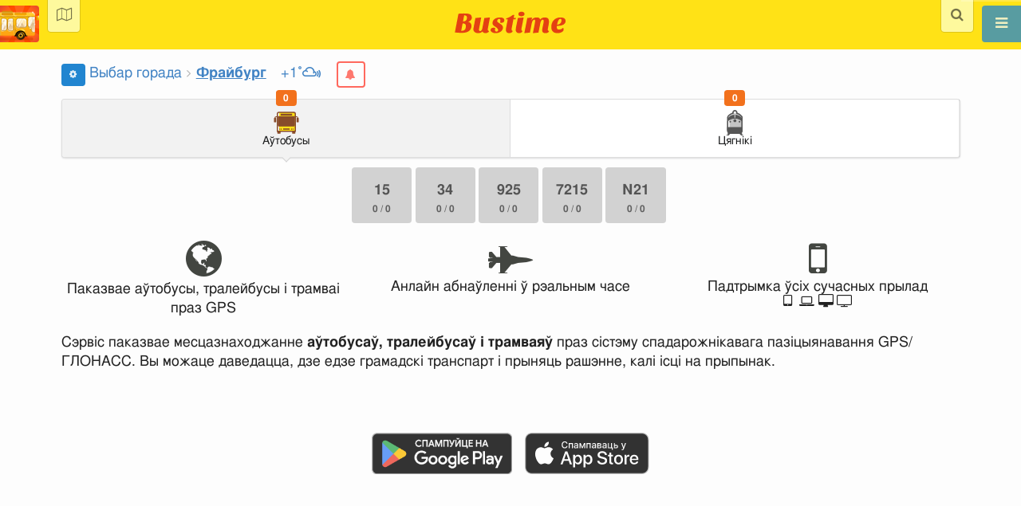

--- FILE ---
content_type: text/html; charset=utf-8
request_url: https://be.busti.me/freiburg-im-breisgau/
body_size: 31435
content:
<!doctype html><html lang="be"><head><script async src="https://www.googletagmanager.com/gtag/js?id=G-MD4RJR9ZS9"></script><script>
    function gtag_conversion() {
        gtag('event', 'conversion', {
            'send_to': 'AW-16696673122/02btCIPFj-wZEOKGzJk-',
            'value': 0.1,
            'currency': 'EUR'
        });
    }

    gtag_metric_try.callback = null;

    function gtag_metric_try(name_event, params = {}) {
        gtag('event', name_event, params);

        if (typeof gtag_metric_try.callback === 'function') {
            gtag_metric_try.callback(name_event, params);
        }
    }

    gtag_metric_try.callback = (name, params) => {
        console.log(name, params);
    };

    </script><script>
     window.dataLayer = window.dataLayer || [];
     function gtag(){dataLayer.push(arguments);}
     gtag('js', new Date());
     gtag('config', 'G-MD4RJR9ZS9');
   </script><script>
    function gtag_metric(name_event, params = {}) {
        try {
            gtag_metric_try(name_event, params);
        } catch (error) {
            console.log('unable gtag');
        }
    }
</script><meta charset="UTF-8"/><link rel="apple-touch-icon" sizes="180x180" href="https://gcore.bustm.net/static/img/favicons/apple-touch-icon.png"><link rel="icon" type="image/png" sizes="32x32" href="https://gcore.bustm.net/static/img/favicons/favicon-32x32.png"><link rel="icon" type="image/png" sizes="16x16" href="https://gcore.bustm.net/static/img/favicons/favicon-16x16.png"><link rel="manifest" href="https://gcore.bustm.net/static/img/favicons/bustime.webmanifest?v=1"><link rel="mask-icon" href="https://gcore.bustm.net/static/img/favicons/safari-pinned-tab.svg" color="#ffe216"><link rel="shortcut icon" href="https://gcore.bustm.net/static/img/favicons/favicon.ico"><meta name="msapplication-TileColor" content="#ffe216"><meta name="msapplication-config" content="https://gcore.bustm.net/static/img/favicons/browserconfig.xml"><title>Фрайбург - маршруты анлайн</title><meta name="description" content="Адсочвае, дзе аўтобусы анлайн у Фрайбург.
Маршруты, расклад у рэальным часе і пошук праезду на грамадскім транспарце."><meta property="og:url" content="https://be.busti.me/"><meta property="og:description" content="Фрайбург - Падрабязная інфармацыя аб грамадскім транспарце. Бесперапынныя абнаўленні ў рэальным часе. Аўтобусы на карце, маршруты, расклад."><meta name="keywords" content="аўтобусы, маршруты online, гарадскі транспарт Фрайбург, дзе едзе, рух, палажэнне, інфармацыйнае табло, у рэжыме рэальнага часу, на карце, прыпынкі, схема руху, транспарт анлайн"><meta property="og:title" content="Час Аўтобуса"><meta property="og:image" content="https://be.busti.me/static/img/bustime-2.0.png"><meta property="vk:image" content="https://be.busti.me/static/img/bustime-2.0.png"><meta name="apple-mobile-web-app-capable" content="yes"><meta name="mobile-web-app-capable" content="yes"><meta name="apple-mobile-web-app-status-bar-style" content="black"><meta name="theme-color" content="#b30000"><meta name="viewport" content="width=device-width, initial-scale=1"/><meta name="format-detection" content="telephone=no"><link rel="image_src" href="https://be.busti.me/static/img/bustime-2.0.png"><link rel="apple-touch-icon" href="https://gcore.bustm.net/static/img/icon_60px.png" /><link rel="apple-touch-icon" sizes="76x76" href="https://gcore.bustm.net/static/img/icon_76px.png" /><link rel="apple-touch-icon" sizes="120x120" href="https://gcore.bustm.net/static/img/icon_120px.png" /><link rel="apple-touch-icon" sizes="152x152" href="https://gcore.bustm.net/static/img/icon_152px.png" /><script src="https://gcore.bustm.net/static/js/fast-json-patch.min.js"></script><!-- <link rel="icon" sizes="192x192" href="https://gcore.bustm.net/static/img/icon_192.png"> --><link rel="preload" as="script" href="https://gcore.bustm.net/static/js/system.min.js"><link rel="preload" href="https://gcore.bustm.net/static/fonts/fontawesome-webfont.woff2" as="font" type="font/woff2" crossorigin><link rel="stylesheet" href="https://gcore.bustm.net/static/css/base-union-71.css" type="text/css" /><style>
    .dark_theme {
        filter: invert(1) hue-rotate(180deg) brightness(0.8) grayscale(70%);
    }
    .dark_theme body, .dark-theme body.pushable > .pusher {
        background: #d3d3d3;
    }
    .dark_theme #main_bases_map {
        filter: invert(1) hue-rotate(180deg) brightness(1.25) grayscale(0%) saturate(250%);
    }
    .dark_theme #maplibre {
        filter: invert(1) hue-rotate(180deg) brightness(1.25) grayscale(0%) saturate(250%);
    }
  </style><link rel="alternate" hreflang="x-default" href="https://busti.me/freiburg-im-breisgau/"><link rel="canonical" href="https://be.busti.me/freiburg-im-breisgau/"><link rel="alternate" hreflang="en" href="https://en.busti.me/freiburg-im-breisgau/" /><link rel="alternate" hreflang="es" href="https://es.busti.me/freiburg-im-breisgau/" /><link rel="alternate" hreflang="et" href="https://et.busti.me/freiburg-im-breisgau/" /><link rel="alternate" hreflang="fi" href="https://fi.busti.me/freiburg-im-breisgau/" /><link rel="alternate" hreflang="it" href="https://it.busti.me/freiburg-im-breisgau/" /><link rel="alternate" hreflang="pl" href="https://pl.busti.me/freiburg-im-breisgau/" /><link rel="alternate" hreflang="pt" href="https://pt.busti.me/freiburg-im-breisgau/" /><link rel="alternate" hreflang="be" href="https://be.busti.me/freiburg-im-breisgau/" /><link rel="alternate" hreflang="ru" href="https://ru.busti.me/freiburg-im-breisgau/" /><link rel="alternate" hreflang="uk" href="https://uk.busti.me/freiburg-im-breisgau/" /><link rel="alternate" hreflang="lt" href="https://lt.busti.me/freiburg-im-breisgau/" /><link rel="alternate" hreflang="lv" href="https://lv.busti.me/freiburg-im-breisgau/" /><link rel="alternate" hreflang="nl" href="https://nl.busti.me/freiburg-im-breisgau/" /><link rel="alternate" hreflang="cs" href="https://cs.busti.me/freiburg-im-breisgau/" /><link rel="alternate" hreflang="hu" href="https://hu.busti.me/freiburg-im-breisgau/" /><link rel="alternate" hreflang="de" href="https://de.busti.me/freiburg-im-breisgau/" /><link rel="alternate" hreflang="fr" href="https://fr.busti.me/freiburg-im-breisgau/" /><link rel="alternate" hreflang="da" href="https://da.busti.me/freiburg-im-breisgau/" /><link rel="alternate" hreflang="hi" href="https://hi.busti.me/freiburg-im-breisgau/" /><link rel="alternate" hreflang="ro" href="https://ro.busti.me/freiburg-im-breisgau/" /><link rel="alternate" hreflang="eo" href="https://eo.busti.me/freiburg-im-breisgau/" /><link rel="alternate" hreflang="ga" href="https://ga.busti.me/freiburg-im-breisgau/" /><link rel="alternate" hreflang="pt-br" href="https://pt-br.busti.me/freiburg-im-breisgau/" /><link rel="alternate" hreflang="ms" href="https://ms.busti.me/freiburg-im-breisgau/" /><link rel="alternate" hreflang="tr" href="https://tr.busti.me/freiburg-im-breisgau/" /><link rel="alternate" hreflang="el" href="https://el.busti.me/freiburg-im-breisgau/" /><link rel="alternate" hreflang="kk" href="https://kk.busti.me/freiburg-im-breisgau/" /><script>
function onCityNewsClick(cn_id) {
    citynews_watched(cn_id);
    $("#citynews_message").remove();
}

var gtfs_alerts_buses = []; 

function gtfs_alerts_show(filtering) {
    let flyout = $('.ui.gtfs_alerts.flyout');
    if( flyout.flyout('is hidden') )
        gtfs_alerts_prepare(filtering);
    else
        flyout.flyout('toggle', {'closeIcon': true});
}

function gtfs_alerts_prepare(filtering) {
    // show all alerts if not bus selected
    // show alerts for selected bus only if bus selected

    $.ajax({
        url: `/ajax/ajax_get_alerts/?place_id=${us_city}&bus_id=${filtering ? BUS_ID : 0}`,
        type: "GET"
    }).done(function(msg) {
        msg = JSON.parse(msg);
        gtfs_alerts_buses = msg.gtfs_alerts_buses;
        $("#gtfs_alerts_table tr").remove();
        for(let a = 0; a < msg.html.length; a++)
            $('#gtfs_alerts_table > tbody:last-child').append(msg.html[a]);
        $('.ui.gtfs_alerts.flyout').flyout('toggle', {'closeIcon': true})
    });
}

window.onload = () => {
    if (window.location.href.endsWith("/?ads=google")) {
        document.getElementById("ads_g").style.display = "block";
    }
};

var observer = new MutationObserver(function(mutations) {
  mutations.forEach(function(mutationRecord) {
    let style = window.getComputedStyle(mutationRecord.target);
    if(style.display !== 'none'){
        let banner_index_grid2 = document.getElementById("banner_index_grid2");
        if(banner_index_grid2)
            banner_index_grid2.style.display = style.display;
    }
  });
});

function documentReady() {
    observer.observe(document.getElementsByClassName('bustable_head')[0], {
      attributes: true,
      attributeFilter: ['style']
    });
}
document.addEventListener("DOMContentLoaded", documentReady);

gtag_metric('v_city');
</script><style>
.map {
    display: none;
    padding-top: 0.5em;
}

/* this must be after include _js_init.html */
#menu_ttype a.item {
    width: calc(100% / 2)
}
.ui.menu .sprite {
    margin-bottom: 2px;
}
@media (max-width: 1100px) {
    #para {
        width: 100% !important;
    }
    #video_player {
        width: 100% !important;
    }
}
.trip_menu .item.active .button {
    background-color: #FFDF32;
}

input[type="search"]::-webkit-search-decoration,
input[type="search"]::-webkit-search-cancel-button,
input[type="search"]::-webkit-search-results-button,
input[type="search"]::-webkit-search-results-decoration {
  display: none;
}
.osd_message_text {
  background-color: #ffffffaa;
  margin: 0.5em;
  font-size: 18px;
  line-height: 3rem;
}
.ui.grid.bustable_head {
    background: transparent;
    border-radius: 0;
}
.ui.grid.bustable_head #bustable_head {
    background: #ffe216;
    border-radius: 150px;
}



</style><link rel="stylesheet" href="https://gcore.bustm.net/static/taxi/css/taxi.css" /><script>
var language = "be";
var trans_text_map = "Карта";
var trans_text_stops = "Прыпынкі";
var trans_text_stop = "Прыпынак";
var trans_text_transport = "Транспарт";
var trans_text_jam = "Прабкі";
var trans_text_passenger = "Пасажыры";
var trans_text_km = "км";
var trans_text_sleep = "на перапынку";
var trans_text_kmh = "км/г";
var trans_ttype_name = {
  0: "Аўтобус",
  1: "Тралейбус",
  2: "Трамвай",
  3: "Маршрутнае таксі",
  4: "Водны аўтобус",
  5: "Міжгародні",
  6: "Цягнік",
  7: "Метро",
  8: "Папутка",
  9: "Авіярэйс",
};
var trans_ttype_slug = {
  0: "bus",
  1: "trolleybus",
  2: "tramway",
  3: "bus-taxi",
  4: "water",
  5: "bus-intercity",
  6: "train",
  7: "metro",
  8: "carpool",
  9: "airplane",
};
var trans_text_js_nosync = "Неабходна абнавіць базу JS у панэлі адміністратара";
var trans_text_update_error = "Памылка абнаўлення, сервер недаступны";
var trans_text_city_not_found = "Горад не знойдзены";
var trans_text_recognition = "Распазнаванне голасу працуе толькі на Android і дэсктопах з Chrome";
var trans_text_call_get = "Прыняць відэа званок?";
var trans_text_no_vote = "Вы не можаце галасаваць у першы дзень";
var trans_text_gps_overwrite = "Вашы дадзеныя будуць перазапісваць гэты аўтобус";
var trans_text_m1 = "Ацэнка без паведамлення не прымаецца";
var trans_text_m2 = "Паведамленне без ацэнкі не прымаецца";
var trans_text_m3 = "Напішыце, каб іншыя зразумелі прычыну ацэнкі";
var trans_text_m4 = "Прабачце, дзярж.нумар не вызначаны. Ацэнка немагчыма.";
var trans_text_m5 = "Дзякуй за водгук!";
var trans_text_recog = "Слухаю каманду<br/>прыклад:аўтобус 11 <br/>прыклад:трамвай нумар пяць";
var trans_text_recog_start = "Слухаю, пачынайце гаварыць...";
var trans_text_recog_fail = "Не распазнана";
var trans_text_not_found = "не знойдзены";
var trans_text_call = "Увядзіце ідэнтыфікатар для званка";
var trans_text_adblock = "У вас усталявана блакіроўка рэкламы. Каб адключыць рэкламу, набыце падпіску.";
var trans_text_no_cam = "Доступ да камеры немагчымы";
var trans_text_show_map = "Паказаць карту";
var trans_text_hide_map = "Схаваць карту";
var trans_text_online = "Анлайн";
var trans_text_stops = "Прыпынкі";
var trans_text_rlines = "Лініі маршруту";
var trans_text_word_to_number = [
"нуль",
"адзін",
"два",
"тры",
"чатыры",
"пяць",
"шэсць",
"сем",
"восем",
"дзевяць"];
var trans_text_dst_change = "назначэнне зменена";
var trans_text_src_change = "адпраўленне зменена";
var trans_text_arriving = "Ваш аўтобус набліжаецца!";
var trans_text_one_plus = "Плюс адзін на маршруце!";
var trans_text_one_minus = "Мінус адзін на маршруце...";
var trans_text_in_dir_forward = "у прамым напрамку маршруту";
var trans_text_in_dir_reverse = "у зваротным напрамку маршруту";
var trans_text_moveto = "у бок";

var us_user = 0;
var us_sound = 1;
var us_sound_plusone = 0;
var us_plusone = 0;
var us_live_indicator = 0;
var us_hide_inactive_routes = 1;
var us_last_time_resp = 0;
var us_bigsticker = 0;
var us_mode = 1;


var us_city = 33103;
var us_city_slug = "freiburg-im-breisgau";
var us_city_rev = 0;
var us_city_taxi = 0;
var us_city_timediffk = -6;
var us_city_transport_count = 2;
var US_CITY_POINT_X = 7.849400;
var US_CITY_POINT_Y = 47.996090;

var mode_selected = 0;
var matrix_show = 1;
var us_gps_off = 0;
var us_voice = 0;
var us_gps_send = 0;
var us_premium = 0;
var transaction_key = "";
var transaction_vip = 0;
var us_edit_mode = 0;
var us_device = "";
var us_theme_stripes = 0;
var us_gosnum = "None";
var map, myCollection, busstop_collection, passenger_collection, jamcollection;
var busfavor = [];
var vk_like_pro = 0;
var vk_show_like = 0;
var us_theme = 0;
var radar_mode = 0;
var ads_show = 1;
var ads_waterfall_configs = null;
var city_monitor_mode = 0;
var bus_design_map = {};
var us_pro_demo = 0;
var ut_minutes = 0;
var us_id = 2233743156;
var us_multi_all = 0;
var us_map_show = 0;
var us_speed_show = 0;
var us_radio = 0;
var us_dark_theme = "";
var us_update_signal = "";
var us_count_day_metric = 1;
var us_count_day_metric_date = "";
var lucky_day = 0;
var timer_countable = 1;
var reg_today = 0;
var today_date = "2026-01-24";
var us_days_on = 0;
var first_time = 1;
var gps_send_enough = 0;
var us_show_gosnum = 1; //0;
var us_sound_plus_one = 0;
var p2p_video = 0;
var PEER;
var io_port = null

if (!window.console) console = {log: function() {}};


var holiday_flag = "";

var test_mode = false;  
var taxiuser = null;
var is_main_page = true;
var is_stops_page = false;
var is_schedule_page = false;
var is_select_page = false;
var to_send = {};   // last sended position

function load_extra() {}

var trans_text_price = "Кошт праезду";
var trans_text_provider_edit = "дадаць інфармацыю аб перавозчыку";

var trans_idle_message_load = "Загрузка дадзеных праз";
var trans_update_message = "Дадзеныя абноўлены";
var trans_post_update_message_processing = "Апрацавана падзей:";
var trans_post_turbine_update_message_provid = "Атрымана ад пастаўшчыка:";
var trans_post_turbine_update_message_for = "за";

var trans_stop_extra_info = {
  0: "Название: ",
  1: "Тип: ",
  2: "Таймзона: ",
  3: "Направление: "
};

var trans_vehicle_extra_info = {
  0: "Гос№: ",
  1: "Борт№: ",
  2: "Низкопольность: ",
  3: "Модель: ",
  4: "Перевозчик: ",
  5: "Тип: ",
  6: "Рейтинг: ",
  7: "Скорость: ",
  8: "Время последнего отклика: "
};

var us_block_info = 0;

var trans_distance = "Адлегласць:";
var trans_time_in_trip = "Час у дарозе:";
var trans_mins_in_trip = "мін.";
var trans_hours_in_trip = "г.";
</script><script>
    var count_day_metric = [3, 5, 7, 10, 14, 21, 30, 60, 90, 120];

    // получение текущей даты в формате YYYY-MM-DD
    var date_for_metric = new Date().toISOString().split('T')[0];

    // если счетчик соответствует значению из count_day_metric и дата последней отправки метрики не равна сегодняшней дате
    // отправляем метрику и отправляем на сервер сегодняшнюю дату
    if (count_day_metric.includes(us_count_day_metric) && us_count_day_metric_date !== date_for_metric) {
        gtag_metric('st_visits', {'count': us_count_day_metric});

        var url_for_ajax = `/ajax/date_for_metric/?us_count_day_metric_date=${encodeURIComponent(date_for_metric)}`;

        fetch(url_for_ajax, {
            method: 'GET',
            headers: {
                'X-CSRFToken': 'JhRkmui2Bk1wv8WB7zWr0AlUvg2zzDFNa9li1WTESNOMJMDMZVjs2UghlVRFcvmN'
            }
        }).catch(error => console.error('Error:', error));
    }

    if (us_dark_theme === "on" || (us_dark_theme === "auto" && window.matchMedia && window.matchMedia('(prefers-color-scheme: dark)').matches)) {
        document.documentElement.classList.add('dark_theme');
    }

 
  var path_dump = "https://gcore.bustm.net/static/other/db/v8-mini/" + 33103 + '-' + 7 + '.json';    // + '?v=415820';
  var path_diff = "https://gcore.bustm.net/static/other/db/v8-mini/" + 33103 + '-' + 7 + '-' + 323 + '.json.patch';
  var dump_size = 415820;var diff_size = 92830;
 

var db_ready = false;

function loading_done() {
      osd = document.querySelector('.osd_message');
      osd_text = document.querySelector('.osd_message_text');
      if (osd_text) {osd_text.textContent = ''}
      db_ready = true;

      setTimeout(function() {
       if (osd) {osd.style.display = 'none'}
      }, 250); // give user time to enjoy
    if (typeof hashcheck === "function") {
      hashcheck();
    }
}

function diff_dump(db) {
  const xhr = new XMLHttpRequest();
  xhr.open('GET', path_diff);

  xhr.onprogress = function(event) {
      const prc = Math.round(event.loaded / diff_size * 100);
      if (osd_text) { osd_text.textContent = 'DB patch: '+prc+'%'; }
  };

  xhr.onload = function() {
    if (xhr.status === 200) {
      diff_from_server = JSON.parse(xhr.responseText);
      // применяем разницу к исходной бд
      jsonpatch.applyPatch(db, diff_from_server);
      loading_done();
    } else {
      console.error(`Error ${xhr.status}: ${xhr.statusText}`);
      loading_done();
    }
  };

  xhr.onerror = function() {
    console.error('Patch request error');
  };
 xhr.send();
}

function dbget(model, id=null, field=null, meta=false) {
    let db = DB;
    if (db == null) return null;
    if (id == null) return DB[model];
    if (field != null) {
        let index = db[model + '__meta'] != null && db[model + '__meta']['fields'] != null ?
            db[model + '__meta']['fields'].indexOf(field) : -1
        if (index < 0) return null;
        if (db[model] != null && db[model][id] != null) {
            return db[model][id][index];
        }
    } else if (meta && db[model + '__meta'] != null && db[model + '__meta']['fields'] != null) {
        if (db[model] != null && db[model][id] != null) {
            let o = {};
            db[model][id].forEach(function(e, i) {
                o[db[model + '__meta']['fields'][i]] = e;
            });
            return o;
        }
    } else if (!meta && db[model] != null && db[model][id] != null) {
        return db[model][id]
    }
    return null;
}

function dbgetsafe(model, id=null, field=null, meta=false) {
  return dbget(model, id, field, meta) || {}
}
</script></head><body><div class="ui right sidebar inverted vertical massive menu" style="width:19rem;"><a href="/freiburg-im-breisgau/settings_profile/" id="link_profile" class="item  profile_in_menu"><img id="avatar_profile" src=" https://gcore.bustm.net/static/img/empty_ava.png"><div style="margin: 10px; display: inline-block;"> Увайсці ў профіль </div></a><a class="item active" href="/freiburg-im-breisgau/" onclick="gtag_metric('cl_menu_link', {'item': 'home'});">Фрайбург<i class="fa-home icon" aria-hidden="true"></i></a><a class="item " href="/freiburg-im-breisgau/timetable/" onclick="gtag_metric('cl_menu_link', {'item': 'timetable'});">Расклад <i class="fa-calendar-o icon" aria-hidden="true"></i></a><a class="item " href="/freiburg-im-breisgau/company/" onclick="gtag_metric('cl_menu_link', {'item': 'company'});">Перавозчыкі <i class="fa-clone icon" aria-hidden="true"></i></a><a class="item " href="/freiburg-im-breisgau/stop/" onclick="gtag_metric('cl_menu_link', {'item': 'stop'});">Прыпынкі<i class="fa-bus icon" aria-hidden="true"></i></a><a class="item " href="/freiburg-im-breisgau/transport/" onclick="gtag_metric('cl_menu_link', {'item': 'transport'});" title="Транспартны журнал - абмен дадзенымі, падзеі і трэкі">Журнал <i class="fa-list-alt icon" aria-hidden="true"></i></a><a class="item " href="/freiburg-im-breisgau/chat/" onclick="gtag_metric('cl_menu_link', {'item': 'chat'});">Чат <i class="fa-comment icon" aria-hidden="true"></i></a><a class="item " href="/freiburg-im-breisgau/top/" onclick="gtag_metric('cl_menu_link', {'item': 'top'});">Рэйтынг<i class="fa-line-chart icon" aria-hidden="true"></i></a><a class="item " href="/freiburg-im-breisgau/history/" onclick="gtag_metric('cl_menu_link', {'item': 'history'});">Гісторыя змен<i class="fa-newspaper-o icon" aria-hidden="true"></i></a><a class="item " href="/freiburg-im-breisgau/status/" onclick="gtag_metric('cl_menu_link', {'item': 'status'});" title="Стан сервера і сістэмы маніторынгу">Стан<i class="fa-heartbeat icon" aria-hidden="true"></i></a><!-- <a class="item" href="/about/">Блог</a> --><div class="ui inverted right dropdown item" style="z-index: 9999;">Інфа<i class="dropdown icon"></i><div class="menu"><a class="item" href="/about/" onclick="gtag_metric('cl_menu_link', {'item': 'about'});"><i class="fa-question icon" aria-hidden="true"></i>Аб праекце</a><a class="item" href="/open-letter-for-transport-data/" onclick="gtag_metric('cl_menu_ft', {'item': 'open-letter-for-transport-data'});"><i class="fa-bullhorn icon" aria-hidden="true"></i>Адкрытыя дадзеныя</a><a class="item" href="/services/" onclick="gtag_metric('cl_menu_ft', {'item': 'services'});"><i class="fa-plus icon" aria-hidden="true"></i> Падключэнне</a><a class="item" href="/blog/" onclick="gtag_metric('cl_menu_ft', {'item': 'blog'});"><i class="fa-rss icon" aria-hidden="true"></i>Блог</a><a class="item" href="/help/" onclick="gtag_metric('cl_menu_ft', {'item': 'help'});"><i class="fa-question-circle-o icon" aria-hidden="true"></i>Дапамога</a><a class="item" style="margin-right:0.4em" target="_blank" href="https://github.com/bustime-org/bustime" aria-label="Зыходныя коды Bustime на Github"><i class="fa-github icon"></i>Github</a></div></div><audio id="groove" preload="none"><source src="https://www.bustime.ru/radio1.aac" /></audio><div style="margin-top: auto; text-align:center;font-size:1rem;color:#fff;vertical-align:middle"><div style="text-align:left;padding:10px">
            Дадзеныя:
            
            </div><select name="select_language" class="ui selection long dropdown sel_lang_ftr"><option value="da">Dansk</option><option value="de">Deutsch</option><option value="et">Eesti</option><option value="en">English</option><option value="es">Español</option><option value="eo">Esperanto</option><option value="fr">Français</option><option value="ga">Gaeilge</option><option value="it">Italiano</option><option value="lv">Latviešu</option><option value="lt">Lietuvių</option><option value="hu">Magyar</option><option value="ms">Melayu</option><option value="nl">Nederlands</option><option value="pl">Polski</option><option value="pt-br">Portuguese (Brazil)</option><option value="pt">Português</option><option value="ro">Rumantsch</option><option value="fi">Suomen</option><option value="tr">Türkçe</option><option value="cs">Čeština</option><option value="el">Νέα Ελληνικά</option><option value="be" selected >Беларуская</option><option value="ru">Русский</option><option value="uk">Українська</option><option value="kk">Қазақша</option><option value="hi">हिन्दी</option></select><div class="ui horizontal link list" style="padding: 0 10px"><a class="item" style="color: #ffe216;font-size:1.2rem;padding: 5px 12px" href="mailto:support@busti.me"> support@busti.me</a></div><span class="item" style="margin-right:0.4em;">
        &copy; 2026 Bustime ULDA 
        </span></div ></div></div><!-- <div class="ui right sidebar inverted vertical massive menu"--><div class="pusher"><div class="ui padded stackable  center aligned horizontally grid yheader"><!-- mobile tablet computer only --><div class="center aligned column color-0-bg"><div class="ui icon attached fixed button toggle search_button" onclick="search_line_view(); gtag_metric('cl_search');"><i class="fa-search icon" style="font-size:1.2rem;"></i></div><div class="ui search search_all toggle" style="display: none;"><div class="ui icon input"><input class="prompt" style="background: #fff99e; border-radius: 0 0 4px 4px;" type="text" placeholder="Пошук..."><i class="search link icon" onclick="search_line_view();"></i></div></div><div class="ui fixed search address from_to from search_address" style="display: none;"><div class="ui icon input"><input type="text" class="prompt from" placeholder="Адкуль"><i id="from_icon" class="fa-map-marker link icon"></i></div></div><div class="ui fixed search address from_to to search_address" style="margin-top: 32px; display: none;"><div class="ui icon input"><input type="text" class="prompt to" placeholder="Куды"><i id="to_icon" class="fa-map-marker link icon"></i></div></div><div class="ui fixed search search_stop stop_from toggle" style="display: none;"><div class="ui input"><input type="text" class="prompt" placeholder="Адкуль(прыпынак)"></div></div><div class="ui fixed search search_stop stop_to toggle" style="margin-top: 32px; display: none;"><div class="ui input"><input type="text" class="prompt" placeholder="Куды(прыпынак)"></div></div><a href="/" class="hidden bustime-logo-pro"></a><div class="logo_header_view toggle" style="padding-top: 1rem;"><a class="logo_header" href="/freiburg-im-breisgau/"><img src="https://gcore.bustm.net/static/img/bustime_text_new.svg" style="height: 28px;"></a></div></div></div><div id="loader" class="ui active slow blue double massive loader" style="display: none;"></div><div id="map_container"><!--maplibre--><div id="maplibre" style="display:none; z-index:1;"><div class="layers_selection"><div class="ui icon toggle button layers_button"><i class="fa-clone link icon"></i></div><div id="layers_checkbox" style="display: none;"><input type="checkbox" class="layers_checkbox" id="poi-level-1" value="poi-level-1"><label for="poi-lever-1">  POI </label><br></div></div><!--
              <div class="ui search address"><div id="ml_search" class="ui big icon input"><input id="ml_search_input" class="prompt" type="text" placeholder="Search..."><i id="ml_search_icon" class="search link icon"></i></div></div>
--></div></div><div id="main_container"  style="margin-top:77px;"><div class="ui stackable grid" id="ads_g" style="display: none; margin: 10px;"><div class="column center aligned"><div class="ui header" style="font-size: 25px;">Інфармацыя аб прыбыцці грамадскага транспарту ў рэальным часе</div><div style="font-size: 20px;">Спампоўвайце дадатак і плануйце свае паездкі загадзя!</div></br><a href="https://play.google.com/store/apps/details?id=com.indie.bustime" target="_blank" onclick="gtag_metric('cl_app', {'platform': 'android', 'place: 'top'});"><img src="https://gcore.bustm.net/static/img/app/android_be.png" alt="Google Play" style="height:52px;margin-right: 15px;opacity: 0.8"></a><a href="https://apps.apple.com/be/app/bustime-transport-online/id879310530" onclick="gtag_metric('cl_app', {'platform': 'ios', 'place: 'top'});" target="_blank"><img src="https://gcore.bustm.net/static/img/app/apple_be.svg" alt="App Store" style="height:52px;opacity: 0.8"></a></div></div><!-- mega --><div class="ui container"><div class="ui grid"><div class="column"><a class="ui icon mini blue button" a href="/freiburg-im-breisgau/settings/" title="Наладкі" onclick="gtag_metric('cl_settings');"><i class="fa-cog icon"></i></a><div class="ui big breadcrumb" style="margin-left:2px;"><a class="section" href="/">Выбар горада</a><i class="right angle icon divider"></i><a class="active section" href="/freiburg-im-breisgau/" style="text-decoration-line: underline;">Фрайбург</a><i class="icon divider"></i><a href="https://openweathermap.org/city/2925177" rel="noreferrer" target="_blank" title="Надвор'е" aria-label="Фрайбург +1˚"><span id="weather_t" class="weather_t">+1˚</span><i class="icon fa-mixcloud" title="воблачна"></i></a><i class="icon divider"></i><button class="ui icon small red inverted button" onclick="gtfs_alerts_show(false)" alt="Праглядзіце апавяшчэнні аб транспарце, каб даведацца аб зменах у раскладзе"><i class="bell icon"></i></button><!--<a aria-label="  балаў " class="item" href="/freiburg-im-breisgau/jam/" title="Дарожная сітуацыя"><i class="icon fa-tachometer" aria-hidden="true"></i>/10</a>--></div></div></div></div><div class="ui container"></div></div><!--ui container --><!--панель предпочитаемых маршрутов--><div class="busnumber_container busnumber_container_favor"></div><!--/панель предпочитаемых маршрутов--><div class="ui container main_container matrix" style=""><div id="menu_ttype" class="ui pointing labeled icon fluid menu" onclick="gtag_metric('cl_transport_type');"><a class="item modec_0 xsfont active"
                onclick="change_mode(0)"
                title="Адлюстраваць маршруты аўтобусаў"
                href="#bus"
                aria-label="Аўтобусы"><div class="sprite_svg svg-bus  active"></div><div class="floating orange ui label counters_by_type__0">0</div>
            Аўтобусы
        </a><a class="item modec_6 xsfont"
                onclick="change_mode(6)"
                title="Адлюстраваць маршруты цягнікоў"
                href="#train"
                aria-label="Цягнікі"><div class="sprite_svg svg-train "></div><div class="floating orange ui label counters_by_type__6">0</div>
            Цягнікі
        </a><!--
        <a class="item modec_8 xsfont"
                onclick="change_mode(8)"
                title="Пошук маршруту"
                href="#carpool"
                aria-label="Пошук"><div class="sprite sprite-search"></div><div class="floating orange ui label counters_by_type__8">0</div>
            Пошук
        </a>--></div><!--menu_ttype--></div><!--ui container main_container matrix--><div id="modal_dialog" class="modal" style="z-index: 10"><p></p></div><div class="matrix bus_hide" style="margin:0.8em 1em;"><div class="icon mode_0"
        style="display:flex; flex-direction:row; flex-wrap:wrap; justify-content:safe center;"><a class="ui button busnumber bw bid_54181 bt_0
coloramount0"
style="; "
href="/freiburg-im-breisgau/zurich-bus-15" title="Altkirch - Altkirch Gare &harr; Saint-Louis - Saint-Louis Gare Ouest"><div class="bheader"></div>
            15<br/><span class="busamount">0 / 0</span></a><a class="ui button busnumber bw bid_85153 bt_0
coloramount0"
style="; "
href="/freiburg-im-breisgau/bus-34" title="Bottmingen, Schloss &harr; Riehen, Bahnhof"><div class="bheader"></div>
            34<br/><span class="busamount">0 / 0</span></a><a class="ui button busnumber bw bid_103590 bt_0
coloramount0"
style="; "
href="/freiburg-im-breisgau/bus-925" title="Freiburg (D), Busbahnhof &harr; Basel, Badischer Bahnhof"><div class="bheader"></div>
            925<br/><span class="busamount">0 / 0</span></a><a class="ui button busnumber bw bid_85945 bt_0
coloramount0"
style="; "
href="/freiburg-im-breisgau/bus-7215" title="Kirchzarten, Bahnhof &harr; Todtnau, Busbahnhof"><div class="bheader"></div>
            7215<br/><span class="busamount">0 / 0</span></a><a class="ui button busnumber bw bid_85537 bt_0
coloramount0"
style="; "
href="/freiburg-im-breisgau/bus-n21" title="Basel, Theater &harr; Basel, Rheinhafen"><div class="bheader"></div>
            N21<br/><span class="busamount">0 / 0</span></a></div><!-- icon mode_ --><div class="icon mode_6"
        style="display:none; flex-direction:row; flex-wrap:wrap; justify-content:safe center;"><a class="ui button busnumber bw bid_20844 bt_0
coloramount0"
style="padding:0 2px; "
href="/freiburg-im-breisgau/dinslaken-train-nightjet" title="Amsterdam Centraal &harr; Zürich HB"><div class="bheader"></div>
            Nightjet<br/><span class="busamount">0 / 0</span></a></div><!-- icon mode_ --></div><!--попутчик (такси)--><div class="icon mode_8 fhidden" style="margin-bottom: 1em;"><!-- поиск маршрута, для мобильного устройства --><div class="ui stackable two column grid" style="margin: 18px 0;"><div class="four column centered row" style="padding-bottom: 0; padding-top: 3px;"><!-- если убрать этот контейнер, инпуты станут шире и покажут длинное название остановки --><div class="column"><div class="ui left action icon input large fluid"><button id="stops_position" class="ui icon button" title="Где я" onclick="start_location_service(force=1);"><i class="fa-map-marker icon"></i></button><input type="search" id="id_stops" value="" placeholder=" адкуль " autocomplete="off"><i class="times link icon" style="color:rgba(0,0,0,0.5);" onclick="id_stops.value='';"></i></div></div><div class="column"><div class="ui right action large icon input fluid"><input type="search" id="id_stops2" value="" placeholder=" куды " autocomplete="off"><i class="times link icon" style="right:36px; color:rgba(0,0,0,0.5);" onclick="id_stops2.value='';"></i><button id="search_trip" class="ui icon button" title="Найти маршрут" onclick="request_bus_trip(us_city);"><i class="fa-search icon"></i></button></div></div></div></div><!--grid--><div id="search_error" class="ui huge error message"
                        style="display:none; width: 80%; margin: 0 auto 2em auto;"></div><script>
var taxi_path = null;   // объект - поездка на такси по заданным конечным
var trips_set = ''; // html маршрутов поездки по заданным конечным


function fromToInit() {
    function autocomplete_enter(name, target) {
        console.log('autocomplete_enter', name, target);
        var lname = name.toLowerCase();
        for (let i = 0; i < stops.length; i++) {
            let o = stops[i];
            $(target).val(o.value);
            stop_ids([o.data[1], o.data[2]]);
            request_bus_trip(us_city);
            return;
        }
        alert('Остановка не найдена');
    }   // autocomplete_enter

    let all_stops = Object.values(dbgetsafe('nbusstop')).map(function(elem, index) {
        return {"value": elem[0], "data": elem};
    });

    let stops = all_stops.reduce(function (p, c) {
        if (!p.some(function (el) { return el.value === c.value; })) p.push(c);
          return p;
    }, []);

    $("#id_stops").autocomplete({
        minLength: 3,
        source: stops,
        select: function(e, o) {
            let selector = $('#id_stops');
            selector.val(o.item.value);
            selector.data({"stop": o.item.data})
            NO_MORE_USE_POSITION = 1;   // usePosition() перестаёт работать
            stop_ids([o.item.data[1], o.item.data[2]]);
            request_bus_trip();
        }
    })/*.keypress(function(e) {
        if (e.keyCode === 13) {
            NO_MORE_USE_POSITION = 1;
            autocomplete_enter(this.value, "#id_stops");
        }
    })*/;
    $("#id_stops2").autocomplete({
        minLength: 3,
        source: stops,
        select: function(e, o) {
            let selector = $('#id_stops2');
            selector.val(o.item.value);
            selector.data({"stop": o.item.data})
            //stop_destination_save(b.item.ids);
            stop_ids([o.item.data[1], o.item.data[2]]);
            request_bus_trip();
        }
    })/*.keypress(function(e) {
        if (e.keyCode === 13) {
            autocomplete_enter(this.value, "#id_stops2");
        }
    })*/;
}   // fromToInit

// перемена местами остановок в полях поиска маршрута
function swapStops(city_id){
    let stop_from = document.getElementById("id_stops").value;
    let stop_to  = document.getElementById("id_stops2").value;
    if( stop_from.length > 0 && stop_to.length > 0 ){
        document.getElementById("id_stops").value = stop_to;
        document.getElementById("id_stops2").value = stop_from;
        request_bus_trip(city_id);
    }
    else {
        // ?
    }
}   // swapStops

// поиск маршрутов поездки по заданным конечным
function request_bus_trip() {
    NO_MORE_USE_POSITION = 1;
    $("#stops_position").prop('disabled', true);
    $("#search_trip").prop('disabled', true);

    taxi_path = null;

    let stop1 = $("#id_stops").data('stop');
    let stop2 = $("#id_stops2").data('stop');
    if (!stop1 || !stop2) { return; }
    // let stop_from = encodeURIComponent(document.getElementById("id_stops").value);
    // let stop_to  = encodeURIComponent(document.getElementById("id_stops2").value);
    //window.location.href = `/${us_city_slug}/bus_trip?stop_from=${stop_from}&stop_to=${stop_to}`; // переход на страницу с результатом поиска
    let stop_from = stop1[6];
    let stop_to = stop2[6];
    // вывод результата поиска на текущей странице
    let url = `/ajax/find_trips?stop_from=${stop_from}&stop_to=${stop_to}&json=1`
    // console.log(`request_bus_trip url=${url}`);

    $.ajax({
        method: "GET",
        url: url
    })
    .done(function(data) {
        $("#stops_position").prop('disabled', false);
        $("#search_trip").prop('disabled', false);
        if(data.error){
            $("#search_error").html(data.error);
            $("#search_error").show();
            $("#pass_message1").show(); // Введите откуда и куда, чтобы поиск сработал, index.html
        }
        else {
            if(!data.html){
                $("#search_error").html('Результатов нет');
                $("#search_error").show();
                $("#pass_message1").show();
            }
            else {
                if(data.taxi_path && Object.keys(data.taxi_path).length > 0 ){
                    taxi_path = data.taxi_path;
                }
                $("#search_error").hide();
                $("#search_result").html(data.html);
                $("#pass_message1").hide();
            }
        }   // else if(data.error)
    })  // done
    .fail(function(jqXHR, textStatus, errorThrown) {
        $("#stops_position").prop('disabled', false);
        $("#search_trip").prop('disabled', false);
        console.log("request_bus_trip error:", errorThrown);
    });
}   // request_bus_trip


// отображение маршрута после клика по варианту поездки
function bus_trip_click(stop1, stop2, trip){
    $("#stops_position").prop('disabled', true);
    $("#search_trip").prop('disabled', true);

    saveTrips();

    if( !stop1 ){
        stop1 = $("id_stops").val();
    }

    if( !stop2 ){
        stop2 = $("id_stops2").val();
    }

    let stop_from = encodeURIComponent(stop1);
    let stop_to  = encodeURIComponent(stop2);
    $.ajax({
        method: "GET",
        url: `/ajax/find_trips?stop_from=${stop_from}&stop_to=${stop_to}&trip=${trip}&json=1`
        // url: `/${us_city_slug}/busstops_trip?stop_from=${stop_from}&stop_to=${stop_to}&trip=${trip}&json=1`
    })
    .done(function(data) {
        console.log("bus_trip_click data:", data);

        $("#stops_position").prop('disabled', false);
        $("#search_trip").prop('disabled', false);

        if(!data.html){
            $("#search_error").html('Результатов нет');
            $("#search_error").show();
        }
        else {
            $("#search_error").hide();
            $("#search_result").html(data.html);
        }
    })  // done
    .fail(function(jqXHR, textStatus, errorThrown) {
        $("#stops_position").prop('disabled', false);
        $("#search_trip").prop('disabled', false);
        console.log("bus_trip_click error:", errorThrown);
    });
}   // bus_trip_click


function saveTrips(){
    trips_set = $("#search_result").html();
}


function restoreTrips(){
    $("#search_result").html(trips_set);
}


function changeTaxiTab(tabClass){
    //console.log(`changeTaxiTab(${tabClass})`);

    $(".ui.tab").hide();
    $(`.ui.tab.${tabClass}`).show();
    $(".trip_menu .item").removeClass('active');
    $(`.trip_menu .item.${tabClass}`).addClass('active');

    if(tabClass == 'driver'){
        $("#pass_message1").hide(); // Введите откуда и куда, чтобы поиск сработал, index.html
    }
    else if( $(`#${tabClass}`).html().length > 0 ) {
        $("#pass_message1").hide();
    }
    else {
        $("#pass_message1").show();
    }

    $('.ui.dropdown').dropdown();
    $('.ui.radio.checkbox').checkbox();
    $('.ui.checkbox').checkbox();


    // соглашение об использовании такси, пассажир
    $('[type="checkbox"]').change(function(){
        var name = $(this).prop("name");
        var checked = $(this).prop("checked");

        if( checked ) {
            var taxi_user_name = $("#taxi_user_name").val();

            if( !taxi_user_name ) {
                $(this).prop('checked', false);
                alert("Заполните поле Имя");
                return;
            }

            if(name == 'taxi_agreement'){
                $.ajax({
                    url: "/ajax/ajax_settings1/",
                    type: "GET",
                    data: {
                        name: name,
                        checked: checked,
                        taxi_user_name: taxi_user_name,
                        csrfmiddlewaretoken: 'JhRkmui2Bk1wv8WB7zWr0AlUvg2zzDFNa9li1WTESNOMJMDMZVjs2UghlVRFcvmN'
                    },
                    success: function(result) {
                        $('#taxi_agreement').css('display', checked ? 'none' : 'block');
                        $('#taxi_controls').css('display', checked ? 'block' : 'none');
                        $('div.ui.input').removeClass('disabled');
                    }   // success
                });
            }
        }   // if( checked )
    });
}   // changeTaxiTab


</script><!--результат поиска маршрута--><div id="search_result" class="ui container"
            style=""><!--from-to4.html--><div class="ui stackable grid" style="margin-top: 1em;margin-bottom: 2em;"><!--заголовок: кнопки--><div class="column"><div class="row"><div id="trips" class="ui tab trips" style="width:100%; display:block;"></div><!--data-tab="trips"--></div><!--row--></div><!--column--></div><!--grid--><!--else if trip is None--><!-- /from-to4.html --></div><!-- taxi, сообщение --><div class="ui secondary segment center aligned" id="pass_message1"
            style="display:block;margin:8px auto; width:50%;">
        Увядзіце «адкуль» і «куды», каб пошук спрацаваў
    </div></div><!-- icon mode_8 --><!--заголовок выбранного маршрута--><div class="ui container main_container" aria-label="   "><!-- container again--><div class="ui middle aligned center aligned grid bustable_head"><div class="row" id="bustable_head"><div class="column" id="separ" style="padding:0.3rem 0"><a class="bustable_head__icon" href="/help/"></a><div class="bustable_head__bus"></div><button id="gtfs_alerts_bus_button" class="ui icon purple button"
                onclick="gtfs_alerts_show(true)"
                style="margin-left:6px; vertical-align:super; display:none;"><i class="bell icon"></i></button><div class="bustable_head__provider"></div><div class="bustable_head__busamount"></div></div></div><div class="row"><div class="column" style="padding: 1rem 0 0 0;"><div class="ui grid" style="margin-top:0;margin-bottom:0.5rem"><div class="center aligned column adsense"><div style="width: 336px; height: 290px; display: inline-block;"><script async src="https://pagead2.googlesyndication.com/pagead/js/adsbygoogle.js?client=ca-pub-8812579958294561"
     crossorigin="anonymous"></script><!-- top_336x280 --><ins class="adsbygoogle"
     style="display:inline-block;width:336px;height:280px"
     data-ad-client="ca-pub-8812579958294561"
     data-ad-slot="3464279548"></ins><script>
     (adsbygoogle = window.adsbygoogle || []).push({});
</script></div></div></div></div></div></div><div class="ui center aligned stackable grid bustable_head_multi_all"><div class="ui toggle checkbox settings_index" style="margin: 15px;"><input type="checkbox" name="multi_all"  aria-label="Адлюстроўваць усіх"><label> Адлюстроўваць сумежныя маршруты <i class="fa-question-circle-o icon descr_multi_all_index" aria-hidden="true" id="descr_multi_all" onclick="descripton_settings_index(this.id)"></i></label><div class="popup_descr_index descr_multi_all">Адлюстроўвае транспартныя сродкі іншых маршрутаў, прыпынкі ў якіх супадаюць з выбраным.</div></div></div></div><!-- main_container --><!--остановки выбранного маршрута--><div class="ui two column grid bus_panel bustable bus_hide"><div class="column"><div id="napr_a"></div><div class="schedule"><table class="ui unstackable center aligned very basic celled compact table schedule_0"><tr><td class="schedule_bar_l">першы <span class="schedule_0_0"></span></td><td class="schedule_bar_cur"><a href="/">след. <span class="schedule_0_1"></span></a><div class="reschedule_0_1"></div></td><td class="schedule_bar_r">апошні <span class="schedule_0_2"></span></td></tr></table></div><div class="htmlr a1"></div></div><div class="column"><div id="napr_b"></div><div class="schedule"><table class="ui unstackable center aligned very basic celled compact table schedule_1"><tr><td class="schedule_bar_l">першы <span class="schedule_1_0"></span></td><td class="schedule_bar_cur"><a href="/">след. <span class="schedule_1_1"></span></a><div class="reschedule_1_1"></div></td><td class="schedule_bar_r">апошні <span class="schedule_1_2"></span></td></tr></table></div><div class="htmlr b1"></div></div></div><!--bus_panel bustable--><div id="banner_index_grid2" class="ui grid" style="margin-top:0;margin-bottom:0.5rem;display:none"><div class="center aligned column adsense"><div style="width: 336px; height: 290px; display: inline-block;"><script async src="https://pagead2.googlesyndication.com/pagead/js/adsbygoogle.js?client=ca-pub-8812579958294561"
     crossorigin="anonymous"></script><!-- top_336x280 --><ins class="adsbygoogle"
     style="display:inline-block;width:336px;height:280px"
     data-ad-client="ca-pub-8812579958294561"
     data-ad-slot="3464279548"></ins><script>
     (adsbygoogle = window.adsbygoogle || []).push({});
</script></div></div></div><div class="ui two column grid bus_panel bustable bus_hide"><div class="column"><div class="htmlr a2"></div></div><div class="column"><div class="htmlr b2"></div></div></div><!-- /остановки выбранного маршрута--><div class="ui container main_container" style="margin-top:-1rem"><!-- container again a--><!--карта (маршруты)--><div id="main_bases_map" class="ui center aligned grid bustable bus_hide" style="margin: auto;"><div class="column"><!-- to move <a href="/" class="ui button chat_bus_button" style="margin-bottom: 10px; padding: 10px;" onclick="gtag_metric('cl_route_chat');"><i class="fa-comment icon"></i> Чат маршруту
        </a> --><button class="ui button show_map_button" style="padding: 10px;"><i class="fa-globe icon"></i> Паказаць карту
        </button><div class="map"><div id="lmap"></div></div></div></div><!-- /карта--><div class="welcome-text"><div class="ui three column stackable grid"><div class="center aligned column"><div class=""><i class="fa-globe fa-3x fa brand-brown"></i><br/><div class="content"><p>Паказвае аўтобусы, тралейбусы і трамваі праз GPS</p></div></div></div><div class="center aligned column"><div class=""><i class="fa-fighter-jet fa-3x fa brand-brown"></i><div class="content">
        Анлайн абнаўленні ў рэальным часе</div></div></div><div class="center aligned column"><div class=""><i class="fa-mobile fa-3x fa brand-brown"></i><div class="content">
        Падтрымка ўсіх сучасных прылад
        <div class="niceg" ><i class="fa-tablet icon"></i><i class="fa-laptop icon"></i><i class="fa-desktop icon"></i><i class="fa-tv icon"></i></div></div></div></div></div><br/><p>Сэрвіс паказвае месцазнаходжанне <b>аўтобусаў, тралейбусаў і трамваяў</b> праз сістэму спадарожнікавага пазіцыянавання GPS/ГЛОНАСС. Вы можаце даведацца, дзе едзе грамадскі транспарт і прыняць рашэнне, калі ісці на прыпынак. </p></div><div class="ui equal width column stackable grid" style="margin-top: 2rem"><div class="column center aligned"><a href="https://play.google.com/store/apps/details?id=com.indie.bustime" target="_blank" onclick="gtag_metric('cl_app', {'platform': 'android', 'place': 'bottom'});"><img src="https://gcore.bustm.net/static/img/app/android_be.png" alt="Google Play" style="height:52px; margin-right: 16px;opacity: 0.8"></a><a href="https://apps.apple.com/be/app/bustime-transport-online/id879310530" target="_blank" onclick="gtag_metric('cl_app', {'platform': 'ios', 'place': 'bottom'});"><img src="https://gcore.bustm.net/static/img/app/apple_be.svg" alt="App Store" style="height:52px;opacity: 0.8"></a></div></div><br/><br/><br/><div class="ui reload_soft" style="display: none;"><div class="reload_soft_content"><div style="padding: 20px;">База дадзеных маршрутаў абноўлена. Хочаце абнавіць яе прама зараз?</div><div class="ui green ok inverted button" onclick="reload_soft_v8('yes')">Так</div><div class="ui red close button" onclick="reload_soft_v8()">Не</div></div></div></div></div><!-- ui container --><!-- <div class="ui mobile only grid"> --><div class="ui blue icon launch right attached fixed big button" style="width: 49px; height: 46px; padding-top: 13px;" onclick="$('.ui.sidebar').sidebar('toggle'); gtag_metric('cl_menu');"><i class="fa-bars icon"></i></div><div class="fixed" style="width: 49px; height: 46px; left: 0px; position: fixed; top: 7px; z-index: 1001;"><div><img src="https://gcore.bustm.net/static/img/logo_square.png" style="width: 49px; height: 46px; border-radius: 0 4px 4px 0;"/></div></div><!--base.html: кнопка карты maplibre, обработчик в static/js/bustime-maplibre.js--><div class="ui icon attached fixed button toggle maplibre_button"><i class="fa-map-o icon" style="font-size:1.2rem;"></i></div><script>
    document.querySelectorAll(".busnumber").forEach(element => {
        element.setAttribute('href', "#"); 
    });
    </script><script src="https://gcore.bustm.net/static/js/system.min.js"></script><script type="systemjs-importmap" src="https://gcore.bustm.net/static/importmap-1.json"></script><script type="systemjs-importmap">
        {
          "imports": {
              "bundle_built": "https://gcore.bustm.net/static/js/bundle-built-175.js"
          }
        }
      </script><script type="systemjs-module" src="import:bundle_built"></script><!-- форма быстрого доступа --><div class="ui four column grid express_dial"><div class="row"><div class="calc calc-mic hidden"><i class="microphone fa fa-microphone"></i></div></div><div class="row"><div class="column"><!--Автобусы--><div class="calc-mode calc-a calc-mode_selected"><div class="sprite sprite-bus  active"></div></div></div><div class="column"><div class="calc calc-1">1</div></div><div class="column"><div class="calc calc-2">2</div></div><div class="column"><div class="calc calc-3">3</div></div></div><div class="row"><div class="column"><div class="calc-mode calc-t"><div class="sprite sprite-trolleybus "></div></div></div><div class="column"><div class="calc calc-4">4</div></div><div class="column"><div class="calc calc-5">5</div></div><div class="column"><div class="calc calc-6">6</div></div></div><div class="row"><div class="column"><div class="calc-mode calc-tv"><div class="sprite sprite-tramway"></div></div></div><div class="column"><div class="calc calc-7">7</div></div><div class="column"><div class="calc calc-8">8</div></div><div class="column"><div class="calc calc-9">9</div></div></div><div class="row"><div class="column"><div class="calc-mode calc-last calc-up"><i class="fa fa-chevron-up fa-fw"></i></div></div><div class="column"><div class="calc calc-last calc-backspace"><i class="fa fa-caret-left"></i></div></div><div class="column"><div class="calc calc-last calc-0">0</div></div><div class="column"><div class="calc calc-last calc-go"><i class="fa fa-arrow-right"></i></div></div></div><div class="row"><div class="calc-mode calc-last calc-up" style="width:100%;text-align:center;padding: 12px 0;">схаваць</div></div></div><!-- форма быстрого доступа --><a href="/" class="push_to_talk hidden"><i class="fa fa-podcast fa-fw"></i></a><!-- /форма быстрого доступа --><div id="ph_container"></div><div class="osd_message"><img src="https://gcore.bustm.net/static/img/bustime-splash-lq.png" alt="splash"/><div class="osd_message_text"></div></div><div class="flash_message"></div><div class="osd_gui_panel" style="padding-right: 55px;"><div class="ui mini red statistic hiddeni"><div class="value"><i class="fa-unlink icon brand-red blink"></i></div><div class="label">ERR</div></div></div><div class="ui gtfs_alerts bottom wide flyout"><i class="close icon"></i><div class="ui center aligned header"><i class="bell purple icon"></i>Апавяшчэнні аб транспарце</div><div class="scrolling content"><table id="gtfs_alerts_table" class="ui celled table"><thead><tr><th>пачатак - канец / header / cause / effect</th><th>description</th></tr></thead><tbody><tr><td data-label="start"> - <br/><p style="font-weight: bold">Lijn 65: halte vervallen t/m 1 maart. Vervangende halte: Nijverheidsweg.</p><br/><span class="ui blue tag label">MAINTENANCE</span><span class="ui pink tag label">MODIFIED_SERVICE</span></td><td data-label="description">Oorzaak : Werkzaamheden &lt;br&gt;Effect : Omleiding &lt;br&gt;Maatregelen : Vervangende halte(n) &lt;br&gt;Lijn 65: halte vervallen t/m 1 maart. Vervangende halte: Nijverheidsweg.&lt;br&gt;<br/><br/></td></tr><tr><td data-label="start"> - <br/><p style="font-weight: bold">Tram 24 rijdt niet. Neem tram 14. Oorzaak: Werkzaamheden. Details: gvb.nl -- No tram 24 service. Take tram 14. Cause: Works. Details: gvb.nl</p><br/><span class="ui blue tag label">None</span><span class="ui pink tag label">None</span></td><td data-label="description">Tram 24 rijdt niet. Neem tram 14. Oorzaak: Werkzaamheden. Details: gvb.nl -- No tram 24 service. Take tram 14. Cause: Works. Details: gvb.nl<br/><br/></td></tr><tr><td data-label="start"> - <br/><p style="font-weight: bold">Lijn 401, 402 en 403: halte vervallen tot 23:59. Tijdelijke halte: aan de Philitelaan.</p><br/><span class="ui blue tag label">HOLIDAY</span><span class="ui pink tag label">MODIFIED_SERVICE</span></td><td data-label="description">Oorzaak : Voetbalwedstrijd &lt;br&gt;Effect : Omleiding &lt;br&gt;Maatregelen : Vervangende halte(n) &lt;br&gt;Lijn 401, 402 en 403: halte vervallen tot 23:59. Tijdelijke halte: aan de Philitelaan.&lt;br&gt;<br/><br/></td></tr><tr><td data-label="start"> - <br/><p style="font-weight: bold">Bus 22, 65 en N89 stoppen hier niet. Oorzaak: Werkzaamheden. Details: gvb.nl -- Stop not served by bus 22, 65 and N89. Cause: Works. Details: gvb.nl</p><br/><span class="ui blue tag label">None</span><span class="ui pink tag label">None</span></td><td data-label="description">Bus 22, 65 en N89 stoppen hier niet. Oorzaak: Werkzaamheden. Details: gvb.nl -- Stop not served by bus 22, 65 and N89. Cause: Works. Details: gvb.nl<br/><br/></td></tr><tr><td data-label="start"> - <br/><p style="font-weight: bold">Lijn 65: halte vervallen t/m 1 maart. Vervangende halte: Graaf Florisweg.</p><br/><span class="ui blue tag label">MAINTENANCE</span><span class="ui pink tag label">MODIFIED_SERVICE</span></td><td data-label="description">Oorzaak : Werkzaamheden &lt;br&gt;Effect : Omleiding &lt;br&gt;Maatregelen : Vervangende halte(n) &lt;br&gt;Lijn 65: halte vervallen t/m 1 maart. Vervangende halte: Graaf Florisweg.&lt;br&gt;<br/><br/></td></tr><tr><td data-label="start"> - <br/><p style="font-weight: bold">Lijn 65: halte vervallen t/m 1 maart. Vervangende halte: Wiersdijk.</p><br/><span class="ui blue tag label">MAINTENANCE</span><span class="ui pink tag label">MODIFIED_SERVICE</span></td><td data-label="description">Oorzaak : Werkzaamheden &lt;br&gt;Effect : Omleiding &lt;br&gt;Maatregelen : Vervangende halte(n) &lt;br&gt;Lijn 65: halte vervallen t/m 1 maart. Vervangende halte: Wiersdijk.&lt;br&gt;<br/><br/></td></tr><tr><td data-label="start"> - <br/><p style="font-weight: bold">Lijn 157: halte vervallen t/m 31 december 2026 i.v.m. werkzaamheden. Vervangende halte: Sportlaan.</p><br/><span class="ui blue tag label">MAINTENANCE</span><span class="ui pink tag label">MODIFIED_SERVICE</span></td><td data-label="description">Oorzaak : Werkzaamheden &lt;br&gt;Effect : Omleiding &lt;br&gt;Maatregelen : Vervangende halte(n) &lt;br&gt;Lijn 157: halte vervallen t/m 31 december 2026 i.v.m. werkzaamheden. Vervangende halte: Sportlaan.&lt;br&gt;<br/><br/></td></tr><tr><td data-label="start"> - <br/><p style="font-weight: bold">Lijn 15: halte vervallen t/m 13 februari 17:00. Tijdelijke halte: Roffart.</p><br/><span class="ui blue tag label">MAINTENANCE</span><span class="ui pink tag label">MODIFIED_SERVICE</span></td><td data-label="description">Oorzaak : Werkzaamheden &lt;br&gt;Effect : Omleiding &lt;br&gt;Maatregelen : Vervangende halte(n) &lt;br&gt;Lijn 15: halte vervallen t/m 13 februari 17:00. Tijdelijke halte: Roffart.&lt;br&gt;<br/><br/></td></tr><tr><td data-label="start"> - <br/><p style="font-weight: bold">Lijn 16: halte vervallen t/m 13 februari 17:00. Tijdelijke halte: kruising Bennekelstraat/Locatellistraat.</p><br/><span class="ui blue tag label">MAINTENANCE</span><span class="ui pink tag label">MODIFIED_SERVICE</span></td><td data-label="description">Oorzaak : Werkzaamheden &lt;br&gt;Effect : Omleiding &lt;br&gt;Maatregelen : Vervangende halte(n) &lt;br&gt;Lijn 16: halte vervallen t/m 13 februari 17:00. Tijdelijke halte: kruising Bennekelstraat/Locatellistraat.&lt;br&gt;<br/><br/></td></tr><tr><td data-label="start"> - <br/><p style="font-weight: bold">Lijn 16: halte vervallen t/m 13 februari 17:00. Tijdelijke halte: kruising Bennekelstraat/Locatellistraat.</p><br/><span class="ui blue tag label">MAINTENANCE</span><span class="ui pink tag label">MODIFIED_SERVICE</span></td><td data-label="description">Oorzaak : Werkzaamheden &lt;br&gt;Effect : Omleiding &lt;br&gt;Maatregelen : Vervangende halte(n) &lt;br&gt;Lijn 16: halte vervallen t/m 13 februari 17:00. Tijdelijke halte: kruising Bennekelstraat/Locatellistraat.&lt;br&gt;<br/><br/></td></tr><tr><td data-label="start"> - <br/><p style="font-weight: bold">Lijn 1: halte vervallen t/m 27 februari. Vervangende halte: Aquamarijnlaan.</p><br/><span class="ui blue tag label">MAINTENANCE</span><span class="ui pink tag label">MODIFIED_SERVICE</span></td><td data-label="description">Oorzaak : Werkzaamheden &lt;br&gt;Effect : Omleiding &lt;br&gt;Maatregelen : Vervangende halte(n) &lt;br&gt;Lijn 1: halte vervallen t/m 27 februari. Vervangende halte: Aquamarijnlaan.&lt;br&gt;<br/><br/></td></tr><tr><td data-label="start"> - <br/><p style="font-weight: bold">Lijn 3: halte vervallen t/m 13 maart. Tijdelijke halte: kruispunt van Riebeeckweg/ Soestdijkerstraatweg. Meer info: transdev.nl/gooivecht</p><br/><span class="ui blue tag label">MAINTENANCE</span><span class="ui pink tag label">MODIFIED_SERVICE</span></td><td data-label="description">Oorzaak : Werkzaamheden &lt;br&gt;Effect : Omleiding &lt;br&gt;Maatregelen : Vervangende halte(n) &lt;br&gt;Lijn 3: halte vervallen t/m 13 maart. Tijdelijke halte: kruispunt van Riebeeckweg/ Soestdijkerstraatweg. Meer info: transdev.nl/gooivecht&lt;br&gt;<br/><br/></td></tr><tr><td data-label="start"> - <br/><p style="font-weight: bold">Lijn 1: halte vervallen t/m 27 februari. Vervangende halte: Hooft Graaflandstraat.</p><br/><span class="ui blue tag label">MAINTENANCE</span><span class="ui pink tag label">MODIFIED_SERVICE</span></td><td data-label="description">Oorzaak : Werkzaamheden &lt;br&gt;Effect : Omleiding &lt;br&gt;Maatregelen : Vervangende halte(n) &lt;br&gt;Lijn 1: halte vervallen t/m 27 februari. Vervangende halte: Hooft Graaflandstraat.&lt;br&gt;<br/><br/></td></tr><tr><td data-label="start"> - <br/><p style="font-weight: bold">Bus 66 rijdt om vanaf halte Peter Martensstraat. Details: gvb.nl -- Bus 66 runs a diverted route from Peter Martensstraat. Details: gvb.nl</p><br/><span class="ui blue tag label">None</span><span class="ui pink tag label">None</span></td><td data-label="description">Bus 66 rijdt om vanaf halte Peter Martensstraat. Details: gvb.nl -- Bus 66 runs a diverted route from Peter Martensstraat. Details: gvb.nl<br/><br/></td></tr><tr><td data-label="start"> - <br/><p style="font-weight: bold">Veer F7 Pontsteiger - NDSM vaart elk half uur. Oorzaak: Werkzaamheden. Details: gvb.nl -- Ferry F7 Pontsteiger - NDSM departs every half hou</p><br/><span class="ui blue tag label">None</span><span class="ui pink tag label">None</span></td><td data-label="description">Veer F7 Pontsteiger - NDSM vaart elk half uur. Oorzaak: Werkzaamheden. Details: gvb.nl -- Ferry F7 Pontsteiger - NDSM departs every half hour.. Cause: Works. Details: gvb.nl<br/><br/></td></tr><tr><td data-label="start"> - <br/><p style="font-weight: bold">Tram 14 rijdt om vanaf Artis/Holocaustmuseum. Oorzaak: Werkzaamheden. Details: gvb.nl -- Tram 14 is diverted from Artis/Holocaustmuseum. Cau</p><br/><span class="ui blue tag label">None</span><span class="ui pink tag label">None</span></td><td data-label="description">Tram 14 rijdt om vanaf Artis/Holocaustmuseum. Oorzaak: Werkzaamheden. Details: gvb.nl -- Tram 14 is diverted from Artis/Holocaustmuseum. Cause: Works. Details: gvb.nl<br/><br/></td></tr><tr><td data-label="start"> - <br/><p style="font-weight: bold">Qbuzz: streekBuzz 147 stopt niet bij deze halte tot 21 februari 02.00 uur door werkzaamheden. Maak gebruik van halte Gereformeerde Kerk.</p><br/><span class="ui blue tag label">UNKNOWN_CAUSE</span><span class="ui pink tag label">UNKNOWN_EFFECT</span></td><td data-label="description">Oorzaak : Werkzaamheden Dorpsstraat.&lt;br&gt;Effect : Haltes S. van Drielstraat en N.H. Kerk vervallen.&lt;br&gt;Maatregelen : &lt;br&gt;Qbuzz: streekBuzz 147 stopt niet bij deze halte tot 21 februari 02.00 uur door werkzaamheden. Maak gebruik van halte Gereformeerde Kerk.&lt;br&gt;<br/><br/><a class="ui basic small button" href="/alphen-aan-den-rijn/harderwijk-bus-147/" target="_blank">Аўтобус 147</a><script>if( gtfs_alerts_buses.indexOf(19193) < 0 ){ gtfs_alerts_buses.push(19193); }</script></td></tr><tr><td data-label="start"> - <br/><p style="font-weight: bold">Bus 22 rijdt om vanaf halte Het Funen. Oorzaak: Werkzaamheden. Details: gvb.nl -- Bus 22 runs a diverted route from Het Funen. Cause: Works. Details: gvb.nl</p><br/><span class="ui blue tag label">None</span><span class="ui pink tag label">None</span></td><td data-label="description">Bus 22 rijdt om vanaf halte Het Funen. Oorzaak: Werkzaamheden. Details: gvb.nl -- Bus 22 runs a diverted route from Het Funen. Cause: Works. Details: gvb.nl<br/><br/></td></tr><tr><td data-label="start"> - <br/><p style="font-weight: bold">Qbuzz: streekBuzz 147 stopt niet bij deze halte tot 21 februari 02.00 uur door werkzaamheden. Maak gebruik van de noodhalte in de S. van Drielstraat.</p><br/><span class="ui blue tag label">UNKNOWN_CAUSE</span><span class="ui pink tag label">UNKNOWN_EFFECT</span></td><td data-label="description">Oorzaak : Werkzaamheden Dorpsstraat.&lt;br&gt;Effect : Haltes S. van Drielstraat en N.H. Kerk vervallen.&lt;br&gt;Maatregelen : &lt;br&gt;Qbuzz: streekBuzz 147 stopt niet bij deze halte tot 21 februari 02.00 uur door werkzaamheden. Maak gebruik van de noodhalte in de S. van Drielstraat.&lt;br&gt;<br/><br/><a class="ui basic small button" href="/alphen-aan-den-rijn/harderwijk-bus-147/" target="_blank">Аўтобус 147</a><script>if( gtfs_alerts_buses.indexOf(19193) < 0 ){ gtfs_alerts_buses.push(19193); }</script></td></tr><tr><td data-label="start"> - <br/><p style="font-weight: bold">Tram 3 stopt hier niet tot 1 mrt 2027. Details: gvb.nl -- Stop not served by tram 3 till 1 Mar 2027. Details: gvb.nl</p><br/><span class="ui blue tag label">None</span><span class="ui pink tag label">None</span></td><td data-label="description">Tram 3 stopt hier niet tot 1 mrt 2027. Details: gvb.nl -- Stop not served by tram 3 till 1 Mar 2027. Details: gvb.nl<br/><br/></td></tr><tr><td data-label="start"> - <br/><p style="font-weight: bold">Lijn 221, 320 en 321: halte vervallen t/m 30 januari 18:00. Tijdelijke halte: Pampusweg.</p><br/><span class="ui blue tag label">MAINTENANCE</span><span class="ui pink tag label">MODIFIED_SERVICE</span></td><td data-label="description">Oorzaak : Werkzaamheden &lt;br&gt;Effect : Omleiding &lt;br&gt;Maatregelen : Vervangende halte(n) &lt;br&gt;Lijn 221, 320 en 321: halte vervallen t/m 30 januari 18:00. Tijdelijke halte: Pampusweg.&lt;br&gt;<br/><br/></td></tr><tr><td data-label="start"> - <br/><p style="font-weight: bold">Lijn 51: halte vervallen t/m 30 januari 17:00. Plan uw reis via Hermes.nl.</p><br/><span class="ui blue tag label">MAINTENANCE</span><span class="ui pink tag label">DETOUR</span></td><td data-label="description">Oorzaak : Werkzaamheden &lt;br&gt;Effect : Omleiding &lt;br&gt;Maatregelen : Vervallen halte(n) &lt;br&gt;Lijn 51: halte vervallen t/m 30 januari 17:00. Plan uw reis via Hermes.nl.&lt;br&gt;<br/><br/></td></tr><tr><td data-label="start"> - <br/><p style="font-weight: bold">Halte vervallen t/m 30 januari 17:00. Tijdelijke halte: Jan Steenlaan</p><br/><span class="ui blue tag label">MAINTENANCE</span><span class="ui pink tag label">MODIFIED_SERVICE</span></td><td data-label="description">Oorzaak : Werkzaamheden &lt;br&gt;Effect : Omleiding &lt;br&gt;Maatregelen : Vervangende halte(n) &lt;br&gt;Halte vervallen t/m 30 januari 17:00. Tijdelijke halte: Jan Steenlaan&lt;br&gt;<br/><br/></td></tr><tr><td data-label="start"> - <br/><p style="font-weight: bold">Bus 66 en N89 stoppen hier niet. Details: gvb.nl -- Stop not served by bus 66 and N89. Details: gvb.nl</p><br/><span class="ui blue tag label">None</span><span class="ui pink tag label">None</span></td><td data-label="description">Bus 66 en N89 stoppen hier niet. Details: gvb.nl -- Stop not served by bus 66 and N89. Details: gvb.nl<br/><br/></td></tr><tr><td data-label="start"> - <br/><p style="font-weight: bold">U-OV: Op 12, 19 en 26 januari en 2 februari vervalt vanaf 05.00 uur tot einde dag de halte Utrecht Moskeeplein</p><br/><span class="ui blue tag label">UNKNOWN_CAUSE</span><span class="ui pink tag label">OTHER_EFFECT</span></td><td data-label="description">Oorzaak : onbekend In verband met de werkzaamheden aan het Smakkelaarsveld&lt;br&gt;Effect : Halte is vervallen&lt;br&gt;Maatregelen : &lt;br&gt;U-OV: Op 12, 19 en 26 januari en 2 februari vervalt vanaf 05.00 uur tot einde dag de halte Utrecht Moskeeplein&lt;br&gt;<br/><br/><a class="ui basic small button" href="/amsterdam/amsterdam-bus-120/" target="_blank">Аўтобус 120</a><script>if( gtfs_alerts_buses.indexOf(24125) < 0 ){ gtfs_alerts_buses.push(24125); }</script></td></tr><tr><td data-label="start"> - <br/><p style="font-weight: bold">Bus 68 stopt hier niet. Details: gvb.nl -- Stop not served by bus 68. Details: gvb.nl</p><br/><span class="ui blue tag label">None</span><span class="ui pink tag label">None</span></td><td data-label="description">Bus 68 stopt hier niet. Details: gvb.nl -- Stop not served by bus 68. Details: gvb.nl<br/><br/></td></tr><tr><td data-label="start"> - <br/><p style="font-weight: bold">Halte vervallen vanwege werkzaamheden op maandag 26 januari tussen 9:00 uur en 15:30 uur. Vervangende haltes: Dukaat, Parkweg.</p><br/><span class="ui blue tag label">UNKNOWN_CAUSE</span><span class="ui pink tag label">UNKNOWN_EFFECT</span></td><td data-label="description">Halte vervallen vanwege werkzaamheden op maandag 26 januari tussen 9:00 uur en 15:30 uur. Vervangende haltes: Dukaat, Parkweg.&lt;br&gt;<br/><br/><a class="ui basic small button" href="/s-hertogenbosch/utrecht-bus-203/" target="_blank">Аўтобус 203</a><script>if( gtfs_alerts_buses.indexOf(24298) < 0 ){ gtfs_alerts_buses.push(24298); }</script></td></tr><tr><td data-label="start"> - <br/><p style="font-weight: bold">Tram 14 stopt hier niet. Oorzaak: Werkzaamheden. Details: gvb.nl -- Stop not served by tram 14. Cause: Works. Details: gvb.nl</p><br/><span class="ui blue tag label">None</span><span class="ui pink tag label">None</span></td><td data-label="description">Tram 14 stopt hier niet. Oorzaak: Werkzaamheden. Details: gvb.nl -- Stop not served by tram 14. Cause: Works. Details: gvb.nl<br/><br/></td></tr><tr><td data-label="start"> - <br/><p style="font-weight: bold">Halte vervallen t/m 30 januari 23:59. Download de Transdev-app voor meer actuele reisinfo.&lt;br&gt;</p><br/><span class="ui blue tag label">MAINTENANCE</span><span class="ui pink tag label">UNKNOWN_EFFECT</span></td><td data-label="description">Oorzaak : Werkzaamheden &lt;br&gt;Halte vervallen t/m 30 januari 23:59. Download de Transdev-app voor meer actuele reisinfo.&lt;br&gt;&lt;br&gt;<br/><br/></td></tr><tr><td data-label="start"> - <br/><p style="font-weight: bold">Halte vervallen t/m 16 januari. Vervangende halte: Diepenhorstsingel.&lt;br&gt;</p><br/><span class="ui blue tag label">MAINTENANCE</span><span class="ui pink tag label">DETOUR</span></td><td data-label="description">Oorzaak : Werkzaamheden &lt;br&gt;Effect : Omleiding &lt;br&gt;Halte vervallen t/m 16 januari. Vervangende halte: Diepenhorstsingel.&lt;br&gt;&lt;br&gt;<br/><br/></td></tr><tr><td data-label="start"> - <br/><p style="font-weight: bold">Halte vervallen t/m 1 februari 23:59. Download de Transdev app voor meer actuele reisinformatie.&lt;br&gt;</p><br/><span class="ui blue tag label">MAINTENANCE</span><span class="ui pink tag label">DETOUR</span></td><td data-label="description">Oorzaak : Werkzaamheden &lt;br&gt;Effect : Omleiding &lt;br&gt;Maatregelen : Vervallen halte(n) &lt;br&gt;Halte vervallen t/m 1 februari 23:59. Download de Transdev app voor meer actuele reisinformatie.&lt;br&gt;&lt;br&gt;<br/><br/></td></tr><tr><td data-label="start"> - <br/><p style="font-weight: bold">Halte vervallen t/m 1 februari. Vervangende halte: Witte Paal.&lt;br&gt;</p><br/><span class="ui blue tag label">MAINTENANCE</span><span class="ui pink tag label">MODIFIED_SERVICE</span></td><td data-label="description">Oorzaak : Werkzaamheden &lt;br&gt;Effect : Omleiding &lt;br&gt;Maatregelen : Vervangende halte(n) &lt;br&gt;Halte vervallen t/m 1 februari. Vervangende halte: Witte Paal.&lt;br&gt;&lt;br&gt;<br/><br/></td></tr><tr><td data-label="start"> - <br/><p style="font-weight: bold">Tram 7 stopt hier niet. Oorzaak: Werkzaamheden. Details: gvb.nl -- Stop not served by tram 7. Cause: Works. Details: gvb.nl</p><br/><span class="ui blue tag label">None</span><span class="ui pink tag label">None</span></td><td data-label="description">Tram 7 stopt hier niet. Oorzaak: Werkzaamheden. Details: gvb.nl -- Stop not served by tram 7. Cause: Works. Details: gvb.nl<br/><br/></td></tr><tr><td data-label="start"> - <br/><p style="font-weight: bold">IVM Wegwerkzaamheden is deze halte vervallen. Maak gebruik van Varsseveld Station. Lijn 194 stopt hier wel.</p><br/><span class="ui blue tag label">UNKNOWN_CAUSE</span><span class="ui pink tag label">UNKNOWN_EFFECT</span></td><td data-label="description">IVM Wegwerkzaamheden is deze halte vervallen. Maak gebruik van Varsseveld Station. Lijn 194 stopt hier wel.&lt;br&gt;<br/><br/></td></tr><tr><td data-label="start"> - <br/><p style="font-weight: bold">Halte vervallen tot 6 februari 17:00. Vervangende halte: Huis de Geer.</p><br/><span class="ui blue tag label">MAINTENANCE</span><span class="ui pink tag label">MODIFIED_SERVICE</span></td><td data-label="description">Oorzaak : Werkzaamheden &lt;br&gt;Effect : Omleiding &lt;br&gt;Maatregelen : Vervangende halte(n) &lt;br&gt;Halte vervallen tot 6 februari 17:00. Vervangende halte: Huis de Geer.&lt;br&gt;<br/><br/></td></tr><tr><td data-label="start"> - <br/><p style="font-weight: bold">Tram 7 stopt hier niet. Oorzaak: Werkzaamheden. Details: gvb.nl -- Stop not served by tram 7. Cause: Works. Details: gvb.nl</p><br/><span class="ui blue tag label">None</span><span class="ui pink tag label">None</span></td><td data-label="description">Tram 7 stopt hier niet. Oorzaak: Werkzaamheden. Details: gvb.nl -- Stop not served by tram 7. Cause: Works. Details: gvb.nl<br/><br/></td></tr><tr><td data-label="start"> - <br/><p style="font-weight: bold">Bus N83 en N84 stoppen hier niet. Details: gvb.nl -- Stop not served by bus N83 and N84. Details: gvb.nl</p><br/><span class="ui blue tag label">None</span><span class="ui pink tag label">None</span></td><td data-label="description">Bus N83 en N84 stoppen hier niet. Details: gvb.nl -- Stop not served by bus N83 and N84. Details: gvb.nl<br/><br/></td></tr><tr><td data-label="start"> - <br/><p style="font-weight: bold">EBS bus 314 rijdt een omleiding in Hoorn. Meer weten? Meerplus.nl</p><br/><span class="ui blue tag label">UNKNOWN_CAUSE</span><span class="ui pink tag label">UNKNOWN_EFFECT</span></td><td data-label="description">EBS bus 314 rijdt een omleiding in Hoorn. Meer weten? Meerplus.nl&lt;br&gt;<br/><br/><a class="ui basic small button" href="/amsterdam/amsterdam-bus-314/" target="_blank">Аўтобус 314</a><script>if( gtfs_alerts_buses.indexOf(24457) < 0 ){ gtfs_alerts_buses.push(24457); }</script></td></tr><tr><td data-label="start"> - <br/><p style="font-weight: bold">U-OV: t/m 30 maart 17:00 uur vervallen alle haltes tussen Kockengen Verlengde Kerkweg en Teckop Teckopseweg. De haltes Roerdomp en Dreef in Kockengen worden wel aangedaan maar in de tegenovergestelde richting. Dus instappen aan de overzijde.</p><br/><span class="ui blue tag label">UNKNOWN_CAUSE</span><span class="ui pink tag label">OTHER_EFFECT</span></td><td data-label="description">Oorzaak : onbekend In verband met werkzaamheden&lt;br&gt;Effect : &lt;br&gt;Maatregelen : &lt;br&gt;U-OV: t/m 30 maart 17:00 uur vervallen alle haltes tussen Kockengen Verlengde Kerkweg en Teckop Teckopseweg. De haltes Roerdomp en Dreef in Kockengen worden wel aangedaan maar in de tegenovergestelde richting. Dus instappen aan de overzijde.&lt;br&gt;<br/><br/><a class="ui basic small button" href="/woerden/bus-523/" target="_blank">Аўтобус 523</a><script>if( gtfs_alerts_buses.indexOf(89441) < 0 ){ gtfs_alerts_buses.push(89441); }</script><a class="ui basic small button" href="/woerden/woerden-bus-524/" target="_blank">Аўтобус 524</a><script>if( gtfs_alerts_buses.indexOf(20217) < 0 ){ gtfs_alerts_buses.push(20217); }</script></td></tr><tr><td data-label="start"> - <br/><p style="font-weight: bold">Qbuzz: Lijn 38 stopt tot 6 februari 16.00 uur niet op deze halte door werkzaamheden. Reis alternatief of maak gebruik van halte Frieswijkstraat of Rotonde Provincialeweg en plan je reis op 9292.nl.</p><br/><span class="ui blue tag label">MAINTENANCE</span><span class="ui pink tag label">UNKNOWN_EFFECT</span></td><td data-label="description">Oorzaak : Werkzaamheden Werkzaamheden&lt;br&gt;Effect : Halte Fiifgeawei vervalt.&lt;br&gt;Maatregelen : &lt;br&gt;Qbuzz: Lijn 38 stopt tot 6 februari 16.00 uur niet op deze halte door werkzaamheden. Reis alternatief of maak gebruik van halte Frieswijkstraat of Rotonde Provincialeweg en plan je reis op 9292.nl.&lt;br&gt;<br/><br/><a class="ui basic small button" href="/sneek/bus-38/" target="_blank">Аўтобус 38</a><script>if( gtfs_alerts_buses.indexOf(89382) < 0 ){ gtfs_alerts_buses.push(89382); }</script></td></tr><tr><td data-label="start"> - <br/><p style="font-weight: bold">Door wegwerkzaamheden op het Hofplein rijdt bus 38 een gewijzigde route en heeft vervallen haltes: Pompenburg, Weena en Admiraal de Ruyterweg. Houd rekening met extra reistijd. </p><br/><span class="ui blue tag label">UNKNOWN_CAUSE</span><span class="ui pink tag label">OTHER_EFFECT</span></td><td data-label="description">Oorzaak : onbekend &lt;br&gt;Effect : &lt;br&gt;Maatregelen : &lt;br&gt;Door wegwerkzaamheden op het Hofplein rijdt bus 38 een gewijzigde route en heeft vervallen haltes: Pompenburg, Weena en Admiraal de Ruyterweg. Houd rekening met extra reistijd. &lt;br&gt;<br/><br/></td></tr><tr><td data-label="start"> - <br/><p style="font-weight: bold">U-OV: t/m 25 mei vervallen in Lage Vuursche de haltes Prins Hendriksoord, Venwoude, Dorp en Hoge Vuurseweg ri. Zeist. Maak gebruik van de tijdelijke halte Hoge Vuurseweg van lijn 70 of de Regiotaxi: bel 088-6251870 (richting Baarn) of 088-6251860 (richting Zeist).</p><br/><span class="ui blue tag label">UNKNOWN_CAUSE</span><span class="ui pink tag label">OTHER_EFFECT</span></td><td data-label="description">Oorzaak : onbekend Werkzaamheden&lt;br&gt;Effect : &lt;br&gt;Maatregelen : &lt;br&gt;U-OV: t/m 25 mei vervallen in Lage Vuursche de haltes Prins Hendriksoord, Venwoude, Dorp en Hoge Vuurseweg ri. Zeist. Maak gebruik van de tijdelijke halte Hoge Vuurseweg van lijn 70 of de Regiotaxi: bel 088-6251870 (richting Baarn) of 088-6251860 (richting Zeist).&lt;br&gt;<br/><br/><a class="ui basic small button" href="/hilversum/bus-59/" target="_blank">Аўтобус 59</a><script>if( gtfs_alerts_buses.indexOf(89442) < 0 ){ gtfs_alerts_buses.push(89442); }</script></td></tr><tr><td data-label="start"> - <br/><p style="font-weight: bold">Bus 68 stopt niet bij halte IBM en Sloterweg. Details: gvb.nl -- Bus 68 does not serve IBM and Sloterweg. Details: gvb.nl</p><br/><span class="ui blue tag label">None</span><span class="ui pink tag label">None</span></td><td data-label="description">Bus 68 stopt niet bij halte IBM en Sloterweg. Details: gvb.nl -- Bus 68 does not serve IBM and Sloterweg. Details: gvb.nl<br/><br/></td></tr><tr><td data-label="start"> - <br/><p style="font-weight: bold">Tram 3 eindigt bij F. Hendrikplantsoen tot 1 mrt 2027. Details: gvb.nl -- Tram 3 terminates at F. Hendrikplantsoen till 1 Mar 2027. Details: gvb.nl</p><br/><span class="ui blue tag label">None</span><span class="ui pink tag label">None</span></td><td data-label="description">Tram 3 eindigt bij F. Hendrikplantsoen tot 1 mrt 2027. Details: gvb.nl -- Tram 3 terminates at F. Hendrikplantsoen till 1 Mar 2027. Details: gvb.nl<br/><br/></td></tr><tr><td data-label="start"> - <br/><p style="font-weight: bold">Lijn 3: halte vervallen t/m 13 maart. Meer info: transdev.nl/gooivecht</p><br/><span class="ui blue tag label">MAINTENANCE</span><span class="ui pink tag label">MODIFIED_SERVICE</span></td><td data-label="description">Oorzaak : Werkzaamheden &lt;br&gt;Effect : Omleiding &lt;br&gt;Maatregelen : Vervangende halte(n) &lt;br&gt;Lijn 3: halte vervallen t/m 13 maart. Meer info: transdev.nl/gooivecht&lt;br&gt;<br/><br/></td></tr><tr><td data-label="start"> - <br/><p style="font-weight: bold">Halte vervallen t/m 16 februari. Vervangende halte: Kapittelweg.</p><br/><span class="ui blue tag label">MAINTENANCE</span><span class="ui pink tag label">MODIFIED_SERVICE</span></td><td data-label="description">Oorzaak : Werkzaamheden &lt;br&gt;Effect : Omleiding &lt;br&gt;Maatregelen : Vervangende halte(n) &lt;br&gt;Halte vervallen t/m 16 februari. Vervangende halte: Kapittelweg.&lt;br&gt;<br/><br/></td></tr><tr><td data-label="start"> - <br/><p style="font-weight: bold">Lijn 589: halte vervallen t/m 29 januari. Vervangende halte: Koolstraat.</p><br/><span class="ui blue tag label">UNKNOWN_CAUSE</span><span class="ui pink tag label">MODIFIED_SERVICE</span></td><td data-label="description">Effect : Omleiding &lt;br&gt;Maatregelen : Vervangende halte(n) &lt;br&gt;Lijn 589: halte vervallen t/m 29 januari. Vervangende halte: Koolstraat.&lt;br&gt;<br/><br/></td></tr><tr><td data-label="start"> - <br/><p style="font-weight: bold">Lijn 3: halte vervallen t/m 13 maart. Vervangende halte: Willem Barentsweg (overkant). Meer info: transdev.nl/gooivecht</p><br/><span class="ui blue tag label">MAINTENANCE</span><span class="ui pink tag label">MODIFIED_SERVICE</span></td><td data-label="description">Oorzaak : Werkzaamheden &lt;br&gt;Effect : Omleiding &lt;br&gt;Maatregelen : Vervangende halte(n) &lt;br&gt;Lijn 3: halte vervallen t/m 13 maart. Vervangende halte: Willem Barentsweg (overkant). Meer info: transdev.nl/gooivecht&lt;br&gt;<br/><br/></td></tr><tr><td data-label="start"> - <br/><p style="font-weight: bold">Lijn 164: halte vervallen t/m 6 februari om 16:00.Tijdelijke halte: geplaatst op de Hoofdweg Oostzijde.</p><br/><span class="ui blue tag label">MAINTENANCE</span><span class="ui pink tag label">MODIFIED_SERVICE</span></td><td data-label="description">Oorzaak : Werkzaamheden &lt;br&gt;Effect : Omleiding &lt;br&gt;Maatregelen : Vervangende halte(n) &lt;br&gt;Lijn 164: halte vervallen t/m 6 februari om 16:00.Tijdelijke halte: geplaatst op de Hoofdweg Oostzijde.&lt;br&gt;<br/><br/></td></tr><tr><td data-label="start"> - <br/><p style="font-weight: bold">halte Thusserhof vervallen wegens werkzaamheden</p><br/><span class="ui blue tag label">UNKNOWN_CAUSE</span><span class="ui pink tag label">UNKNOWN_EFFECT</span></td><td data-label="description">halte Thusserhof vervallen wegens werkzaamheden&lt;br&gt;<br/><br/><a class="ui basic small button" href="/roermond/roermond-bus-794/" target="_blank">Аўтобус 794</a><script>if( gtfs_alerts_buses.indexOf(24986) < 0 ){ gtfs_alerts_buses.push(24986); }</script></td></tr><tr><td data-label="start"> - <br/><p style="font-weight: bold">In verband met werkzaamheden aan de busbaan is deze halte buiten gebruik van 26-1 tot en met april. Maak gebruik van de halte Woonboulevard aan deze zijde van de singel.</p><br/><span class="ui blue tag label">UNKNOWN_CAUSE</span><span class="ui pink tag label">UNKNOWN_EFFECT</span></td><td data-label="description">In verband met werkzaamheden aan de busbaan is deze halte buiten gebruik van 26-1 tot en met april. Maak gebruik van de halte Woonboulevard aan deze zijde van de singel.&lt;br&gt;<br/><br/><a class="ui basic small button" href="/almelo/almelo-bus-21/" target="_blank">Аўтобус 21</a><script>if( gtfs_alerts_buses.indexOf(24308) < 0 ){ gtfs_alerts_buses.push(24308); }</script><a class="ui basic small button" href="/almelo/almelo-bus-22/" target="_blank">Аўтобус 22</a><script>if( gtfs_alerts_buses.indexOf(24326) < 0 ){ gtfs_alerts_buses.push(24326); }</script><a class="ui basic small button" href="/almelo/almelo-bus-26/" target="_blank">Аўтобус 26</a><script>if( gtfs_alerts_buses.indexOf(24364) < 0 ){ gtfs_alerts_buses.push(24364); }</script></td></tr><tr><td data-label="start"> - <br/><p style="font-weight: bold">Halte vervallen Vr. 23-01 07:00u. tot Wo. 28-01 17:00u. i.v.m. werkzaamheden. Alternatief: halte Graafschap Hornelaan (= normaal alleen halte Lijn 2, 70, 74), halte St. Jans Gasthuis. </p><br/><span class="ui blue tag label">UNKNOWN_CAUSE</span><span class="ui pink tag label">UNKNOWN_EFFECT</span></td><td data-label="description">Halte vervallen Vr. 23-01 07:00u. tot Wo. 28-01 17:00u. i.v.m. werkzaamheden. Alternatief: halte Graafschap Hornelaan (= normaal alleen halte Lijn 2, 70, 74), halte St. Jans Gasthuis. &lt;br&gt;<br/><br/></td></tr><tr><td data-label="start"> - <br/><p style="font-weight: bold">Halte vervallen tot 6 februari 17:00. Vervangende halte: Buys Ballotbaan.</p><br/><span class="ui blue tag label">MAINTENANCE</span><span class="ui pink tag label">MODIFIED_SERVICE</span></td><td data-label="description">Oorzaak : Werkzaamheden &lt;br&gt;Effect : Omleiding &lt;br&gt;Maatregelen : Vervangende halte(n) &lt;br&gt;Halte vervallen tot 6 februari 17:00. Vervangende halte: Buys Ballotbaan.&lt;br&gt;<br/><br/></td></tr><tr><td data-label="start"> - <br/><p style="font-weight: bold">Qbuzz: Lijn 95 stopt tot 27 februari 16.00 uur niet op deze halte. Maak gebruik van halte H.A. Stheemanstraat.</p><br/><span class="ui blue tag label">UNKNOWN_CAUSE</span><span class="ui pink tag label">UNKNOWN_EFFECT</span></td><td data-label="description">Oorzaak : Werkzaamheden&lt;br&gt;Effect : Haltes Vierakkers, Kerk richting Coevorden, Europaweg 157, Europaweg 194, Europaweg 221, Europaweg 224 en KM paal 21.1 vervallen.&lt;br&gt;Maatregelen : &lt;br&gt;Qbuzz: Lijn 95 stopt tot 27 februari 16.00 uur niet op deze halte. Maak gebruik van halte H.A. Stheemanstraat.&lt;br&gt;<br/><br/><a class="ui basic small button" href="/emmen/emmen-bus-95/" target="_blank">Аўтобус 95</a><script>if( gtfs_alerts_buses.indexOf(19552) < 0 ){ gtfs_alerts_buses.push(19552); }</script></td></tr><tr><td data-label="start"> - <br/><p style="font-weight: bold">Qbuzz: Lijn 95 stopt tot 27 februari 16.00 uur niet op deze halte door werkzaamheden. Maak gebruik van halte Boovenen.</p><br/><span class="ui blue tag label">UNKNOWN_CAUSE</span><span class="ui pink tag label">UNKNOWN_EFFECT</span></td><td data-label="description">Oorzaak : Werkzaamheden&lt;br&gt;Effect : Haltes Vierakkers, Kerk richting Coevorden, Europaweg 157, Europaweg 194, Europaweg 221, Europaweg 224 en KM paal 21.1 vervallen.&lt;br&gt;Maatregelen : &lt;br&gt;Qbuzz: Lijn 95 stopt tot 27 februari 16.00 uur niet op deze halte door werkzaamheden. Maak gebruik van halte Boovenen.&lt;br&gt;<br/><br/><a class="ui basic small button" href="/emmen/emmen-bus-95/" target="_blank">Аўтобус 95</a><script>if( gtfs_alerts_buses.indexOf(19552) < 0 ){ gtfs_alerts_buses.push(19552); }</script></td></tr><tr><td data-label="start"> - <br/><p style="font-weight: bold">Qbuzz: Deze halte wordt gebruikt door NS-bussen. De bussen van Qbuzz halteren op haltes A t/m F.</p><br/><span class="ui blue tag label">UNKNOWN_CAUSE</span><span class="ui pink tag label">UNKNOWN_EFFECT</span></td><td data-label="description">Qbuzz: Deze halte wordt gebruikt door NS-bussen. De bussen van Qbuzz halteren op haltes A t/m F.&lt;br&gt;<br/><br/></td></tr><tr><td data-label="start"> - <br/><p style="font-weight: bold">Qbuzz: streekBuzz 194 stopt tot einde maart niet op deze halte door werkzaamheden. Maak gebruik van de tijdelijke halte ca. 100 meter terug.</p><br/><span class="ui blue tag label">MAINTENANCE</span><span class="ui pink tag label">UNKNOWN_EFFECT</span></td><td data-label="description">Oorzaak : Werkzaamheden Werkzaamheden&lt;br&gt;Effect : Halte Limborgh richting Bergambacht vervalt.&lt;br&gt;Maatregelen : &lt;br&gt;Qbuzz: streekBuzz 194 stopt tot einde maart niet op deze halte door werkzaamheden. Maak gebruik van de tijdelijke halte ca. 100 meter terug.&lt;br&gt;<br/><br/><a class="ui basic small button" href="/rotterdam/amsterdam-bus-194/" target="_blank">Аўтобус 194</a><script>if( gtfs_alerts_buses.indexOf(19996) < 0 ){ gtfs_alerts_buses.push(19996); }</script></td></tr><tr><td data-label="start"> - <br/><p style="font-weight: bold">Lijn 46: haltes Nijenstijnseweg, Stuwstraat en Biezenweg vervallen in de pewriode 26 01 07:00 t/m 27 01 16:00 uur. ALternatief: opstappunt hoek Biezenweg/Breede STicht. </p><br/><span class="ui blue tag label">UNKNOWN_CAUSE</span><span class="ui pink tag label">UNKNOWN_EFFECT</span></td><td data-label="description">Lijn 46: haltes Nijenstijnseweg, Stuwstraat en Biezenweg vervallen in de pewriode 26 01 07:00 t/m 27 01 16:00 uur. ALternatief: opstappunt hoek Biezenweg/Breede STicht. &lt;br&gt;<br/><br/></td></tr><tr><td data-label="start"> - <br/><p style="font-weight: bold">Lijn 33, 2 en 15: halte vervallen t/m 26 juni. Vervangende halte: Centraal Station.</p><br/><span class="ui blue tag label">MAINTENANCE</span><span class="ui pink tag label">MODIFIED_SERVICE</span></td><td data-label="description">Oorzaak : Werkzaamheden &lt;br&gt;Effect : Omleiding &lt;br&gt;Maatregelen : Vervangende halte(n) &lt;br&gt;Lijn 33, 2 en 15: halte vervallen t/m 26 juni. Vervangende halte: Centraal Station.&lt;br&gt;<br/><br/></td></tr><tr><td data-label="start"> - <br/><p style="font-weight: bold">Lijn 80: halte vervallen t/m 26 juni. Tijdelijke halte: aan de Ubbergseweg t.h.v. nr 38.</p><br/><span class="ui blue tag label">MAINTENANCE</span><span class="ui pink tag label">MODIFIED_SERVICE</span></td><td data-label="description">Oorzaak : Werkzaamheden &lt;br&gt;Effect : Omleiding &lt;br&gt;Maatregelen : Vervangende halte(n) &lt;br&gt;Lijn 80: halte vervallen t/m 26 juni. Tijdelijke halte: aan de Ubbergseweg t.h.v. nr 38.&lt;br&gt;<br/><br/></td></tr><tr><td data-label="start"> - <br/><p style="font-weight: bold">Lijn 33, 2 en 15: halte vervallen t/m 26 juni. Vervangende halte: Centrum Oost.&lt;br&gt;</p><br/><span class="ui blue tag label">MAINTENANCE</span><span class="ui pink tag label">MODIFIED_SERVICE</span></td><td data-label="description">Oorzaak : Werkzaamheden &lt;br&gt;Effect : Omleiding &lt;br&gt;Maatregelen : Vervangende halte(n) &lt;br&gt;Lijn 33, 2 en 15: halte vervallen t/m 26 juni. Vervangende halte: Centrum Oost.&lt;br&gt;&lt;br&gt;<br/><br/></td></tr><tr><td data-label="start"> - <br/><p style="font-weight: bold">Lijn 33, 2 en 15: halte vervallen t/m 26 juni. Vervangende halte: Centrum Zuid.</p><br/><span class="ui blue tag label">MAINTENANCE</span><span class="ui pink tag label">MODIFIED_SERVICE</span></td><td data-label="description">Oorzaak : Werkzaamheden &lt;br&gt;Effect : Omleiding &lt;br&gt;Maatregelen : Vervangende halte(n) &lt;br&gt;Lijn 33, 2 en 15: halte vervallen t/m 26 juni. Vervangende halte: Centrum Zuid.&lt;br&gt;<br/><br/></td></tr><tr><td data-label="start"> - <br/><p style="font-weight: bold">Lijn 80: halte vervallen t/m 26 juni. Vervangende halte: Waalkade.</p><br/><span class="ui blue tag label">MAINTENANCE</span><span class="ui pink tag label">MODIFIED_SERVICE</span></td><td data-label="description">Oorzaak : Werkzaamheden &lt;br&gt;Effect : Omleiding &lt;br&gt;Maatregelen : Vervangende halte(n) &lt;br&gt;Lijn 80: halte vervallen t/m 26 juni. Vervangende halte: Waalkade.&lt;br&gt;<br/><br/></td></tr><tr><td data-label="start"> - <br/><p style="font-weight: bold">Halte vervallen t/m 30 januari. Download de Transdev app voor meer actuele reisinformatie.</p><br/><span class="ui blue tag label">HOLIDAY</span><span class="ui pink tag label">MODIFIED_SERVICE</span></td><td data-label="description">Oorzaak : Jaarmarkt &lt;br&gt;Effect : Omleiding &lt;br&gt;Maatregelen : Vervangende halte(n) &lt;br&gt;Halte vervallen t/m 30 januari. Download de Transdev app voor meer actuele reisinformatie.&lt;br&gt;<br/><br/></td></tr><tr><td data-label="start"> - <br/><p style="font-weight: bold">Qbuzz: streekBuzz 361 stopt tot 20 februari 16.00 uur niet op deze halte door werkzaamheden. Maak gebruik van halte Sportpark.</p><br/><span class="ui blue tag label">MAINTENANCE</span><span class="ui pink tag label">UNKNOWN_EFFECT</span></td><td data-label="description">Oorzaak : Werkzaamheden Werkzaamheden&lt;br&gt;Effect : Halte Boechorst ri. Noordwijk vervalt.&lt;br&gt;Maatregelen : &lt;br&gt;Qbuzz: streekBuzz 361 stopt tot 20 februari 16.00 uur niet op deze halte door werkzaamheden. Maak gebruik van halte Sportpark.&lt;br&gt;<br/><br/><a class="ui basic small button" href="/hoofddorp/hoofddorp-bus-361/" target="_blank">Аўтобус 361</a><script>if( gtfs_alerts_buses.indexOf(20147) < 0 ){ gtfs_alerts_buses.push(20147); }</script></td></tr><tr><td data-label="start"> - <br/><p style="font-weight: bold">Qbuzz: snelBuzz 387 stopt niet op deze halte tot 26 januari 02:00 uur door werkzaamheden. Reis met alternatief vervoer via Utrecht CS of plan je reis: 9292.nl</p><br/><span class="ui blue tag label">MAINTENANCE</span><span class="ui pink tag label">UNKNOWN_EFFECT</span></td><td data-label="description">Oorzaak : Werkzaamheden Werkzaamheden.&lt;br&gt;Effect : Halte Graadt van Roggenweg vervalt.&lt;br&gt;Maatregelen : &lt;br&gt;Qbuzz: snelBuzz 387 stopt niet op deze halte tot 26 januari 02:00 uur door werkzaamheden. Reis met alternatief vervoer via Utrecht CS of plan je reis: 9292.nl&lt;br&gt;<br/><br/><a class="ui basic small button" href="/utrecht/utrecht-bus-387/" target="_blank">Аўтобус 387</a><script>if( gtfs_alerts_buses.indexOf(20163) < 0 ){ gtfs_alerts_buses.push(20163); }</script></td></tr><tr><td data-label="start"> - <br/><p style="font-weight: bold">Bus N89 rijdt om vanaf halte Centrumeiland. Details: gvb.nl -- Bus N89 runs a diverted route from Centrumeiland. Details: gvb.nl</p><br/><span class="ui blue tag label">None</span><span class="ui pink tag label">None</span></td><td data-label="description">Bus N89 rijdt om vanaf halte Centrumeiland. Details: gvb.nl -- Bus N89 runs a diverted route from Centrumeiland. Details: gvb.nl<br/><br/></td></tr><tr><td data-label="start"> - <br/><p style="font-weight: bold">U-OV: Vanaf 22 januari 05:00 t/m 28 januari 17:00 vervalt de halte Amersfoort Amerikaring richting Station Amersfoort</p><br/><span class="ui blue tag label">UNKNOWN_CAUSE</span><span class="ui pink tag label">OTHER_EFFECT</span></td><td data-label="description">Oorzaak : onbekend In verband met de aanleg van de halte Amerikaring&lt;br&gt;Effect : Halte is vervallen&lt;br&gt;Maatregelen : &lt;br&gt;U-OV: Vanaf 22 januari 05:00 t/m 28 januari 17:00 vervalt de halte Amersfoort Amerikaring richting Station Amersfoort&lt;br&gt;<br/><br/><a class="ui basic small button" href="/amersfoort/amersfoort-bus-4/" target="_blank">Аўтобус 4</a><script>if( gtfs_alerts_buses.indexOf(24522) < 0 ){ gtfs_alerts_buses.push(24522); }</script></td></tr><tr><td data-label="start"> - <br/><p style="font-weight: bold">Halte vervallen vanwege afsluiting St Anthoniebrug op vrijdag 23 januari tussen 9:30 uur en 12:00 uur. Vervangende halte: Rubensstraat, Noodhalte Sluis 0 aan de Zuid-Willemsvaart.</p><br/><span class="ui blue tag label">UNKNOWN_CAUSE</span><span class="ui pink tag label">UNKNOWN_EFFECT</span></td><td data-label="description">Halte vervallen vanwege afsluiting St Anthoniebrug op vrijdag 23 januari tussen 9:30 uur en 12:00 uur. Vervangende halte: Rubensstraat, Noodhalte Sluis 0 aan de Zuid-Willemsvaart.&lt;br&gt;<br/><br/><a class="ui basic small button" href="/s-hertogenbosch/s-hertogenbosch-bus-3/" target="_blank">Аўтобус 3</a><script>if( gtfs_alerts_buses.indexOf(24415) < 0 ){ gtfs_alerts_buses.push(24415); }</script></td></tr><tr><td data-label="start"> - <br/><p style="font-weight: bold">U-OV: Van 22 januari 18:00 t/m 26 juni 18:00 vervallen de haltes Amersfoort Anjerstraat, Amersfoort Irisstraat</p><br/><span class="ui blue tag label">UNKNOWN_CAUSE</span><span class="ui pink tag label">OTHER_EFFECT</span></td><td data-label="description">Oorzaak : onbekend In verband met werkzaamheden aan de Soesterweg tussen de Dahliastraat en de Crocusstraat in Amersfoort&lt;br&gt;Effect : Halte is vervallen&lt;br&gt;Maatregelen : &lt;br&gt;U-OV: Van 22 januari 18:00 t/m 26 juni 18:00 vervallen de haltes Amersfoort Anjerstraat, Amersfoort Irisstraat&lt;br&gt;<br/><br/><a class="ui basic small button" href="/amersfoort/barneveld-bus-501/" target="_blank">Аўтобус 501</a><script>if( gtfs_alerts_buses.indexOf(20052) < 0 ){ gtfs_alerts_buses.push(20052); }</script></td></tr><tr><td data-label="start"> - <br/><p style="font-weight: bold">allGo: Vanaf 12 januari 07:00 t/m 13 februari 18:00 vervallen de haltes: John Daltonstraat, Burchard de Volderstraat, Nachtegaallaan</p><br/><span class="ui blue tag label">UNKNOWN_CAUSE</span><span class="ui pink tag label">OTHER_EFFECT</span></td><td data-label="description">Oorzaak : onbekend In verband met groot onderhoud&lt;br&gt;Effect : Halte is vervallen&lt;br&gt;Maatregelen : &lt;br&gt;allGo: Vanaf 12 januari 07:00 t/m 13 februari 18:00 vervallen de haltes: John Daltonstraat, Burchard de Volderstraat, Nachtegaallaan&lt;br&gt;<br/><br/><a class="ui basic small button" href="/almere/bus-28/" target="_blank">Аўтобус 28</a><script>if( gtfs_alerts_buses.indexOf(113846) < 0 ){ gtfs_alerts_buses.push(113846); }</script></td></tr><tr><td data-label="start"> - <br/><p style="font-weight: bold">Qbuzz: Lijn 44 en 94 stoppen tot 27 februari 16.00 niet bij deze halte door aanleg drijver. Maak gebruik van halte Kerk richting Emmen.</p><br/><span class="ui blue tag label">UNKNOWN_CAUSE</span><span class="ui pink tag label">UNKNOWN_EFFECT</span></td><td data-label="description">Oorzaak : Aanleg duiker.&lt;br&gt;Effect : Halte Kerk richting Coevorden en halte Vierakkers vervallen.&lt;br&gt;Maatregelen : &lt;br&gt;Qbuzz: Lijn 44 en 94 stoppen tot 27 februari 16.00 niet bij deze halte door aanleg drijver. Maak gebruik van halte Kerk richting Emmen.&lt;br&gt;<br/><br/><a class="ui basic small button" href="/emmen/emmen-bus-44/" target="_blank">Аўтобус 44</a><script>if( gtfs_alerts_buses.indexOf(24562) < 0 ){ gtfs_alerts_buses.push(24562); }</script><a class="ui basic small button" href="/emmen/emmen-bus-94/" target="_blank">Аўтобус 94</a><script>if( gtfs_alerts_buses.indexOf(19548) < 0 ){ gtfs_alerts_buses.push(19548); }</script></td></tr><tr><td data-label="start"> - <br/><p style="font-weight: bold">Qbuzz: Perronwijziging lijnen 44 en 94 stoppen tot 27 februari 16.00 uur niet op deze halte. Stap in aan de overzijde richting Emmen.</p><br/><span class="ui blue tag label">UNKNOWN_CAUSE</span><span class="ui pink tag label">UNKNOWN_EFFECT</span></td><td data-label="description">Oorzaak : Aanleg duiker.&lt;br&gt;Effect : Halte Kerk richting Coevorden en halte Vierakkers vervallen.&lt;br&gt;Maatregelen : &lt;br&gt;Qbuzz: Perronwijziging lijnen 44 en 94 stoppen tot 27 februari 16.00 uur niet op deze halte. Stap in aan de overzijde richting Emmen.&lt;br&gt;<br/><br/><a class="ui basic small button" href="/emmen/emmen-bus-44/" target="_blank">Аўтобус 44</a><script>if( gtfs_alerts_buses.indexOf(24562) < 0 ){ gtfs_alerts_buses.push(24562); }</script><a class="ui basic small button" href="/emmen/emmen-bus-94/" target="_blank">Аўтобус 94</a><script>if( gtfs_alerts_buses.indexOf(19548) < 0 ){ gtfs_alerts_buses.push(19548); }</script></td></tr><tr><td data-label="start"> - <br/><p style="font-weight: bold">Tram 24 rijdt niet. Neem tram 14. Oorzaak: Werkzaamheden. Details: gvb.nl -- No tram 24 service. Take tram 14. Cause: Works. Details: gvb.nl</p><br/><span class="ui blue tag label">None</span><span class="ui pink tag label">None</span></td><td data-label="description">Tram 24 rijdt niet. Neem tram 14. Oorzaak: Werkzaamheden. Details: gvb.nl -- No tram 24 service. Take tram 14. Cause: Works. Details: gvb.nl<br/><br/></td></tr><tr><td data-label="start"> - <br/><p style="font-weight: bold">Door wegwerkzaamheden Busbaan TU Delft rijdt bus 40 van 24 april tot nader orde een omleiding via Rotterdamseweg,Jaffalaan,Mekelweg,Zuidplantsoen, M de Ruyterweg. Extra reistijd en overstap.</p><br/><span class="ui blue tag label">UNKNOWN_CAUSE</span><span class="ui pink tag label">OTHER_EFFECT</span></td><td data-label="description">Oorzaak : onbekend &lt;br&gt;Effect : &lt;br&gt;Maatregelen : &lt;br&gt;Door wegwerkzaamheden Busbaan TU Delft rijdt bus 40 van 24 april tot nader orde een omleiding via Rotterdamseweg,Jaffalaan,Mekelweg,Zuidplantsoen, M de Ruyterweg. Extra reistijd en overstap.&lt;br&gt;<br/><br/></td></tr><tr><td data-label="start"> - <br/><p style="font-weight: bold">Bus 38 stopt niet bij halte Metaalbewerkerweg. Details: gvb.nl -- Bus 38 does not serve Metaalbewerkerweg. Details: gvb.nl</p><br/><span class="ui blue tag label">None</span><span class="ui pink tag label">None</span></td><td data-label="description">Bus 38 stopt niet bij halte Metaalbewerkerweg. Details: gvb.nl -- Bus 38 does not serve Metaalbewerkerweg. Details: gvb.nl<br/><br/></td></tr><tr><td data-label="start"> - <br/><p style="font-weight: bold">Door een afsluiting Burg. Knappertlaan rijdt bus 2, 51 en 126 van 5 jan tot 22 mrt einde dienst een gewijzigde route en heeft vervallen haltes. Plan je reis op www.ret.nl of in de RET app </p><br/><span class="ui blue tag label">UNKNOWN_CAUSE</span><span class="ui pink tag label">OTHER_EFFECT</span></td><td data-label="description">Oorzaak : onbekend &lt;br&gt;Effect : &lt;br&gt;Maatregelen : &lt;br&gt;Door een afsluiting Burg. Knappertlaan rijdt bus 2, 51 en 126 van 5 jan tot 22 mrt einde dienst een gewijzigde route en heeft vervallen haltes. Plan je reis op www.ret.nl of in de RET app &lt;br&gt;<br/><br/></td></tr><tr><td data-label="start"> - <br/><p style="font-weight: bold">Qbuzz: streekBuzz 147 stopt tot 20 februari einde dienst niet op deze halte door werkzaamheden. Maak gebruik van halte &#x27;t Haasje of Provincialeweg.</p><br/><span class="ui blue tag label">UNKNOWN_CAUSE</span><span class="ui pink tag label">UNKNOWN_EFFECT</span></td><td data-label="description">Oorzaak : Werkzaamheden.&lt;br&gt;Effect : Haltes Gereformeerde Kerk, N.H. Kerk, S. van Drielstraat, Noordeinde en Tochtpad vervallen.&lt;br&gt;Maatregelen : &lt;br&gt;Qbuzz: streekBuzz 147 stopt tot 20 februari einde dienst niet op deze halte door werkzaamheden. Maak gebruik van halte &#x27;t Haasje of Provincialeweg.&lt;br&gt;<br/><br/><a class="ui basic small button" href="/alphen-aan-den-rijn/harderwijk-bus-147/" target="_blank">Аўтобус 147</a><script>if( gtfs_alerts_buses.indexOf(19193) < 0 ){ gtfs_alerts_buses.push(19193); }</script></td></tr><tr><td data-label="start"> - <br/><p style="font-weight: bold">Tram 7 stopt hier niet. Oorzaak: Werkzaamheden. Details: gvb.nl -- Stop not served by tram 7. Cause: Works. Details: gvb.nl</p><br/><span class="ui blue tag label">UNKNOWN_CAUSE</span><span class="ui pink tag label">UNKNOWN_EFFECT</span></td><td data-label="description">Tram 7 stopt hier niet. Oorzaak: Werkzaamheden. Details: gvb.nl -- Stop not served by tram 7. Cause: Works. Details: gvb.nl&lt;br&gt;<br/><br/><a class="ui basic small button" href="/amsterdam/amsterdam-tramway-7/" target="_blank">Трамвай 7</a><script>if( gtfs_alerts_buses.indexOf(19423) < 0 ){ gtfs_alerts_buses.push(19423); }</script></td></tr><tr><td data-label="start"> - <br/><p style="font-weight: bold">Qbuzz: Lijnen 22, 23, 400 en 401 stoppen niet bij deze halte tot 26 januari 04.00 uur door werkzaamheden. Maak gebruik van de tijdel. halte a/d Torenvlietslaan/Duyfraklaan (voor het hek).</p><br/><span class="ui blue tag label">MAINTENANCE</span><span class="ui pink tag label">UNKNOWN_EFFECT</span></td><td data-label="description">Oorzaak : Werkzaamheden Afsluiting N206&lt;br&gt;Effect : Halte Valkenburg Oost N206 vervalt.&lt;br&gt;Maatregelen : &lt;br&gt;Qbuzz: Lijnen 22, 23, 400 en 401 stoppen niet bij deze halte tot 26 januari 04.00 uur door werkzaamheden. Maak gebruik van de tijdel. halte a/d Torenvlietslaan/Duyfraklaan (voor het hek).&lt;br&gt;<br/><br/><a class="ui basic small button" href="/zoetermeer/utrecht-bus-401/" target="_blank">Аўтобус 401</a><script>if( gtfs_alerts_buses.indexOf(20172) < 0 ){ gtfs_alerts_buses.push(20172); }</script><a class="ui basic small button" href="/zoetermeer/utrecht-bus-400/" target="_blank">Аўтобус 400</a><script>if( gtfs_alerts_buses.indexOf(20171) < 0 ){ gtfs_alerts_buses.push(20171); }</script><a class="ui basic small button" href="/leiden/bus-22/" target="_blank">Аўтобус 22</a><script>if( gtfs_alerts_buses.indexOf(89372) < 0 ){ gtfs_alerts_buses.push(89372); }</script><a class="ui basic small button" href="/leiden/bus-23/" target="_blank">Аўтобус 23</a><script>if( gtfs_alerts_buses.indexOf(89373) < 0 ){ gtfs_alerts_buses.push(89373); }</script></td></tr><tr><td data-label="start"> - <br/><p style="font-weight: bold">Qbuzz: Lijn 22 stopt niet op deze halte tot 14 februari 02.30 uur door werkzaamheden Ringvaartbrug. Maak gebruik van halte Rietkraag en stap over op lijn 922 richting Nieuw-Vennep. Plan je reis via 9292.nl.</p><br/><span class="ui blue tag label">UNKNOWN_CAUSE</span><span class="ui pink tag label">UNKNOWN_EFFECT</span></td><td data-label="description">Oorzaak : Werkzaamheden Ringvaartbrug.&lt;br&gt;Effect : Lijn 22 rijdt niet verder dan halte Meerlaan, Hillegom.&lt;br&gt;Maatregelen : &lt;br&gt;Qbuzz: Lijn 22 stopt niet op deze halte tot 14 februari 02.30 uur door werkzaamheden Ringvaartbrug. Maak gebruik van halte Rietkraag en stap over op lijn 922 richting Nieuw-Vennep. Plan je reis via 9292.nl.&lt;br&gt;<br/><br/><a class="ui basic small button" href="/leiden/bus-22/" target="_blank">Аўтобус 22</a><script>if( gtfs_alerts_buses.indexOf(89372) < 0 ){ gtfs_alerts_buses.push(89372); }</script></td></tr><tr><td data-label="start"> - <br/><p style="font-weight: bold">Qbuzz: Lijn 22 stopt niet op deze halte tot 14 februari 02.30 uur door werkzaamheden Ringvaartbrug. Maak gebruik van lijn 922 tussen Beinsdorp en Nieuw-Vennep. Plan je reis via 9292.nl.</p><br/><span class="ui blue tag label">UNKNOWN_CAUSE</span><span class="ui pink tag label">UNKNOWN_EFFECT</span></td><td data-label="description">Oorzaak : Werkzaamheden Ringvaartbrug.&lt;br&gt;Effect : Lijn 22 rijdt niet verder dan halte Meerlaan, Hillegom.&lt;br&gt;Maatregelen : &lt;br&gt;Qbuzz: Lijn 22 stopt niet op deze halte tot 14 februari 02.30 uur door werkzaamheden Ringvaartbrug. Maak gebruik van lijn 922 tussen Beinsdorp en Nieuw-Vennep. Plan je reis via 9292.nl.&lt;br&gt;<br/><br/><a class="ui basic small button" href="/leiden/bus-22/" target="_blank">Аўтобус 22</a><script>if( gtfs_alerts_buses.indexOf(89372) < 0 ){ gtfs_alerts_buses.push(89372); }</script></td></tr><tr><td data-label="start"> - <br/><p style="font-weight: bold">De halte voor de pendelbus tussen Stein en Beek/Elsloo bevindt zich bij de Kiss&amp;Ride aan de zijde van Stein.</p><br/><span class="ui blue tag label">UNKNOWN_CAUSE</span><span class="ui pink tag label">UNKNOWN_EFFECT</span></td><td data-label="description">De halte voor de pendelbus tussen Stein en Beek/Elsloo bevindt zich bij de Kiss&amp;Ride aan de zijde van Stein.&lt;br&gt;<br/><br/></td></tr><tr><td data-label="start"> - <br/><p style="font-weight: bold">IVM Wegwerkzaamheden is deze halte vervallen. Maak gebruik van Varsseveld Station. Lijn 194 stopt hier wel.</p><br/><span class="ui blue tag label">UNKNOWN_CAUSE</span><span class="ui pink tag label">UNKNOWN_EFFECT</span></td><td data-label="description">IVM Wegwerkzaamheden is deze halte vervallen. Maak gebruik van Varsseveld Station. Lijn 194 stopt hier wel.&lt;br&gt;<br/><br/></td></tr><tr><td data-label="start"> - <br/><p style="font-weight: bold">Tram 14 rijdt om vanaf Artis/Holocaustmuseum. Oorzaak: Werkzaamheden. Details: gvb.nl -- Tram 14 is diverted from Artis/Holocaustmuseum. Cau</p><br/><span class="ui blue tag label">None</span><span class="ui pink tag label">None</span></td><td data-label="description">Tram 14 rijdt om vanaf Artis/Holocaustmuseum. Oorzaak: Werkzaamheden. Details: gvb.nl -- Tram 14 is diverted from Artis/Holocaustmuseum. Cause: Works. Details: gvb.nl<br/><br/></td></tr><tr><td data-label="start"> - <br/><p style="font-weight: bold">Deze halte vervalt tijdelijk. Maak gebruik van de halte Schaesbergerweg en Kasteellaan</p><br/><span class="ui blue tag label">UNKNOWN_CAUSE</span><span class="ui pink tag label">UNKNOWN_EFFECT</span></td><td data-label="description">Deze halte vervalt tijdelijk. Maak gebruik van de halte Schaesbergerweg en Kasteellaan&lt;br&gt;<br/><br/><a class="ui basic small button" href="/heerlen/heerlen-bus-8/" target="_blank">Аўтобус 8</a><script>if( gtfs_alerts_buses.indexOf(24995) < 0 ){ gtfs_alerts_buses.push(24995); }</script></td></tr><tr><td data-label="start"> - <br/><p style="font-weight: bold">Qbuzz: lijnen 42 en 46 stoppen niet op deze halte tot 30 januari 17:00 uur door werkzaamheden. Stap in bij de tijdelijke halte t.h.v. nr. 15.</p><br/><span class="ui blue tag label">MAINTENANCE</span><span class="ui pink tag label">UNKNOWN_EFFECT</span></td><td data-label="description">Oorzaak : Werkzaamheden Werkzaamheden.&lt;br&gt;Effect : Halte Osingahuzen richting Heeg vervalt.&lt;br&gt;Maatregelen : &lt;br&gt;Qbuzz: lijnen 42 en 46 stoppen niet op deze halte tot 30 januari 17:00 uur door werkzaamheden. Stap in bij de tijdelijke halte t.h.v. nr. 15.&lt;br&gt;<br/><br/><a class="ui basic small button" href="/sneek/sneek-bus-42/" target="_blank">Аўтобус 42</a><script>if( gtfs_alerts_buses.indexOf(24554) < 0 ){ gtfs_alerts_buses.push(24554); }</script><a class="ui basic small button" href="/sneek/bus-46/" target="_blank">Аўтобус 46</a><script>if( gtfs_alerts_buses.indexOf(89387) < 0 ){ gtfs_alerts_buses.push(89387); }</script></td></tr><tr><td data-label="start"> - <br/><p style="font-weight: bold">Halte vervallen Ma. 12 Jan. aanvang dienst. t/m Zo. 8 Febr. einde dienst i.v.m. werkzaamheden. Alternatief: halte Burg. Hermansstraat, halte Heideweg, halte Legert.</p><br/><span class="ui blue tag label">UNKNOWN_CAUSE</span><span class="ui pink tag label">UNKNOWN_EFFECT</span></td><td data-label="description">Halte vervallen Ma. 12 Jan. aanvang dienst. t/m Zo. 8 Febr. einde dienst i.v.m. werkzaamheden. Alternatief: halte Burg. Hermansstraat, halte Heideweg, halte Legert.&lt;br&gt;<br/><br/></td></tr><tr><td data-label="start"> - <br/><p style="font-weight: bold">Halte vervalt woensdag 14 jan t/m vrijdag 6 maart. Vervangende halte Oranjeplein, Tijdelijke halte Zevenbergseweg.</p><br/><span class="ui blue tag label">UNKNOWN_CAUSE</span><span class="ui pink tag label">UNKNOWN_EFFECT</span></td><td data-label="description">Halte vervalt woensdag 14 jan t/m vrijdag 6 maart. Vervangende halte Oranjeplein, Tijdelijke halte Zevenbergseweg.&lt;br&gt;<br/><br/></td></tr><tr><td data-label="start"> - <br/><p style="font-weight: bold">Deze halte vervalt tijdelijk. Maak gebruik van de gratis pendeldienst tussen Hoensbroek Busstation en Amstenrade Centrum. Reizigers voor bestemming Sittard reizen via Hoensbroek Busstation. Zie www.arriva.nl/oirsbeek.</p><br/><span class="ui blue tag label">UNKNOWN_CAUSE</span><span class="ui pink tag label">UNKNOWN_EFFECT</span></td><td data-label="description">Deze halte vervalt tijdelijk. Maak gebruik van de gratis pendeldienst tussen Hoensbroek Busstation en Amstenrade Centrum. Reizigers voor bestemming Sittard reizen via Hoensbroek Busstation. Zie www.arriva.nl/oirsbeek.&lt;br&gt;<br/><br/><a class="ui basic small button" href="/heerlen/heerlen-bus-40/" target="_blank">Аўтобус 40</a><script>if( gtfs_alerts_buses.indexOf(19759) < 0 ){ gtfs_alerts_buses.push(19759); }</script></td></tr><tr><td data-label="start"> - <br/><p style="font-weight: bold">Lijn 65: halte vervallen tot 2 maart 02:00. Tijdelijke halte: Graaf Florisweg.</p><br/><span class="ui blue tag label">MAINTENANCE</span><span class="ui pink tag label">MODIFIED_SERVICE</span></td><td data-label="description">Oorzaak : Werkzaamheden &lt;br&gt;Effect : Omleiding &lt;br&gt;Maatregelen : Vervangende halte(n) &lt;br&gt;Lijn 65: halte vervallen tot 2 maart 02:00. Tijdelijke halte: Graaf Florisweg.&lt;br&gt;<br/><br/></td></tr><tr><td data-label="start"> - <br/><p style="font-weight: bold">Lijn 65: halte vervallen tot 2 maart 02:00. Tijdelijke halte: Nijverheidsweg.</p><br/><span class="ui blue tag label">MAINTENANCE</span><span class="ui pink tag label">MODIFIED_SERVICE</span></td><td data-label="description">Oorzaak : Werkzaamheden &lt;br&gt;Effect : Omleiding &lt;br&gt;Maatregelen : Vervangende halte(n) &lt;br&gt;Lijn 65: halte vervallen tot 2 maart 02:00. Tijdelijke halte: Nijverheidsweg.&lt;br&gt;<br/><br/></td></tr><tr><td data-label="start"> - <br/><p style="font-weight: bold">Lijn 65: halte vervallen tot 2 maart 02:00. Tijdelijke halte: Wiersdijk.</p><br/><span class="ui blue tag label">MAINTENANCE</span><span class="ui pink tag label">MODIFIED_SERVICE</span></td><td data-label="description">Oorzaak : Werkzaamheden &lt;br&gt;Effect : Omleiding &lt;br&gt;Maatregelen : Vervangende halte(n) &lt;br&gt;Lijn 65: halte vervallen tot 2 maart 02:00. Tijdelijke halte: Wiersdijk.&lt;br&gt;<br/><br/></td></tr><tr><td data-label="start"> - <br/><p style="font-weight: bold">Bus N82, N83 en N84 stoppen hier niet. Details: gvb.nl -- Stop not served by bus N82, N83 and N84. Details: gvb.nl</p><br/><span class="ui blue tag label">None</span><span class="ui pink tag label">None</span></td><td data-label="description">Bus N82, N83 en N84 stoppen hier niet. Details: gvb.nl -- Stop not served by bus N82, N83 and N84. Details: gvb.nl<br/><br/></td></tr><tr><td data-label="start"> - <br/><p style="font-weight: bold">Bus N87 stopt hier niet. Oorzaak: Werkzaamheden. Details: gvb.nl -- Stop not served by bus N87. Cause: Works. Details: gvb.nl</p><br/><span class="ui blue tag label">None</span><span class="ui pink tag label">None</span></td><td data-label="description">Bus N87 stopt hier niet. Oorzaak: Werkzaamheden. Details: gvb.nl -- Stop not served by bus N87. Cause: Works. Details: gvb.nl<br/><br/></td></tr><tr><td data-label="start"> - <br/><p style="font-weight: bold">Door de afsluiting Ruggeweg-Baanweg rijdt er een pendelbus 711 vanaf 24 januari in Overschie: Rijtijden BUS 711 : ma tm vr 10 u tm 00.30 u, za en zo 9 u tm 00.30 u. Plan je reis via RET App </p><br/><span class="ui blue tag label">UNKNOWN_CAUSE</span><span class="ui pink tag label">OTHER_EFFECT</span></td><td data-label="description">Oorzaak : onbekend &lt;br&gt;Effect : &lt;br&gt;Maatregelen : &lt;br&gt;Door de afsluiting Ruggeweg-Baanweg rijdt er een pendelbus 711 vanaf 24 januari in Overschie: Rijtijden BUS 711 : ma tm vr 10 u tm 00.30 u, za en zo 9 u tm 00.30 u. Plan je reis via RET App &lt;br&gt;<br/><br/></td></tr><tr><td data-label="start"> - <br/><p style="font-weight: bold">Halte vervallen t/m 4 april. Vervangende halte: Reyershove.</p><br/><span class="ui blue tag label">MAINTENANCE</span><span class="ui pink tag label">MODIFIED_SERVICE</span></td><td data-label="description">Oorzaak : Werkzaamheden &lt;br&gt;Effect : Omleiding &lt;br&gt;Maatregelen : Vervangende halte(n) &lt;br&gt;Halte vervallen t/m 4 april. Vervangende halte: Reyershove.&lt;br&gt;<br/><br/></td></tr><tr><td data-label="start"> - <br/><p style="font-weight: bold">Bus 38 stopt hier niet. Details: gvb.nl -- Stop not served by bus 38. Details: gvb.nl</p><br/><span class="ui blue tag label">None</span><span class="ui pink tag label">None</span></td><td data-label="description">Bus 38 stopt hier niet. Details: gvb.nl -- Stop not served by bus 38. Details: gvb.nl<br/><br/></td></tr><tr><td data-label="start"> - <br/><p style="font-weight: bold">Qbuzz: streekBuzz 56 stopt niet bij deze halte tot 5 februari 16:00 uur door werkzaamheden. Maak gebruik van halte De Kempenaerstraat.</p><br/><span class="ui blue tag label">MAINTENANCE</span><span class="ui pink tag label">UNKNOWN_EFFECT</span></td><td data-label="description">Oorzaak : Werkzaamheden Werkzaamheden.&lt;br&gt;Effect : Haltes Leidsebuurt (ri. Sassenheim), Van Assendelftstraat, Endegeest, Curium, Wassenaarseweg/Corpus en Gorlaeus Laboratorium vervallen.&lt;br&gt;Maatregelen : &lt;br&gt;Qbuzz: streekBuzz 56 stopt niet bij deze halte tot 5 februari 16:00 uur door werkzaamheden. Maak gebruik van halte De Kempenaerstraat.&lt;br&gt;<br/><br/><a class="ui basic small button" href="/leiden/heerlen-bus-56/" target="_blank">Аўтобус 56</a><script>if( gtfs_alerts_buses.indexOf(19367) < 0 ){ gtfs_alerts_buses.push(19367); }</script></td></tr><tr><td data-label="start"> - <br/><p style="font-weight: bold">Lijn 1: halte vervallen t/m 16 maart i.v.m. werkzaamheden. Tijdelijke halte: op de Arendshorst.</p><br/><span class="ui blue tag label">MAINTENANCE</span><span class="ui pink tag label">MODIFIED_SERVICE</span></td><td data-label="description">Oorzaak : Werkzaamheden &lt;br&gt;Effect : Omleiding &lt;br&gt;Maatregelen : Vervangende halte(n) &lt;br&gt;Lijn 1: halte vervallen t/m 16 maart i.v.m. werkzaamheden. Tijdelijke halte: op de Arendshorst.&lt;br&gt;<br/><br/></td></tr><tr><td data-label="start"> - <br/><p style="font-weight: bold">Wijziging: streekBuzz 56 stopt niet bij deze halte tot 5 februari 16:00 uur door werkzaamheden. Maak gebruik van halte Leidsebuurt van lijnen 20 en 21.</p><br/><span class="ui blue tag label">MAINTENANCE</span><span class="ui pink tag label">UNKNOWN_EFFECT</span></td><td data-label="description">Oorzaak : Werkzaamheden Werkzaamheden.&lt;br&gt;Effect : Haltes Leidsebuurt (ri. Sassenheim), Van Assendelftstraat, Endegeest, Curium, Wassenaarseweg/Corpus en Gorlaeus Laboratorium vervallen.&lt;br&gt;Maatregelen : &lt;br&gt;Wijziging: streekBuzz 56 stopt niet bij deze halte tot 5 februari 16:00 uur door werkzaamheden. Maak gebruik van halte Leidsebuurt van lijnen 20 en 21.&lt;br&gt;<br/><br/><a class="ui basic small button" href="/leiden/heerlen-bus-56/" target="_blank">Аўтобус 56</a><script>if( gtfs_alerts_buses.indexOf(19367) < 0 ){ gtfs_alerts_buses.push(19367); }</script></td></tr><tr><td data-label="start"> - <br/><p style="font-weight: bold">Qbuzz: streekBuzz 56 stopt niet bij deze halte tot 5 februari 16:00 uur door werkzaamheden. Maak gebruik van halte Blauwe Vogelweg of Niels Bohrweg van lijnen 30 en 31.</p><br/><span class="ui blue tag label">MAINTENANCE</span><span class="ui pink tag label">UNKNOWN_EFFECT</span></td><td data-label="description">Oorzaak : Werkzaamheden Werkzaamheden.&lt;br&gt;Effect : Haltes Leidsebuurt (ri. Sassenheim), Van Assendelftstraat, Endegeest, Curium, Wassenaarseweg/Corpus en Gorlaeus Laboratorium vervallen.&lt;br&gt;Maatregelen : &lt;br&gt;Qbuzz: streekBuzz 56 stopt niet bij deze halte tot 5 februari 16:00 uur door werkzaamheden. Maak gebruik van halte Blauwe Vogelweg of Niels Bohrweg van lijnen 30 en 31.&lt;br&gt;<br/><br/><a class="ui basic small button" href="/leiden/heerlen-bus-56/" target="_blank">Аўтобус 56</a><script>if( gtfs_alerts_buses.indexOf(19367) < 0 ){ gtfs_alerts_buses.push(19367); }</script></td></tr><tr><td data-label="start"> - <br/><p style="font-weight: bold">Tram 13 en 19 stoppen hier niet. Details: gvb.nl -- Stop not served by tram 13 and 19. Details: gvb.nl</p><br/><span class="ui blue tag label">None</span><span class="ui pink tag label">None</span></td><td data-label="description">Tram 13 en 19 stoppen hier niet. Details: gvb.nl -- Stop not served by tram 13 and 19. Details: gvb.nl<br/><br/></td></tr><tr><td data-label="start"> - <br/><p style="font-weight: bold">Bus N86 rijdt om vanaf halte Centraal Station. Details: gvb.nl -- Bus N86 runs a diverted route from Centraal Station. Details: gvb.nl</p><br/><span class="ui blue tag label">None</span><span class="ui pink tag label">None</span></td><td data-label="description">Bus N86 rijdt om vanaf halte Centraal Station. Details: gvb.nl -- Bus N86 runs a diverted route from Centraal Station. Details: gvb.nl<br/><br/></td></tr><tr><td data-label="start"> - <br/><p style="font-weight: bold">Halte vervallen vanwege werkzaamheden vanaf woensdag 14 januari 2026 aanvang dienst t/m vrijdag 10 juli 2026 17:00 uur. Vervangende halte: Station Boxmeer.</p><br/><span class="ui blue tag label">UNKNOWN_CAUSE</span><span class="ui pink tag label">UNKNOWN_EFFECT</span></td><td data-label="description">Halte vervallen vanwege werkzaamheden vanaf woensdag 14 januari 2026 aanvang dienst t/m vrijdag 10 juli 2026 17:00 uur. Vervangende halte: Station Boxmeer.&lt;br&gt;<br/><br/><a class="ui basic small button" href="/cuijk/cuijk-bus-238/" target="_blank">Аўтобус 238</a><script>if( gtfs_alerts_buses.indexOf(20009) < 0 ){ gtfs_alerts_buses.push(20009); }</script><a class="ui basic small button" href="/cuijk/bus-292/" target="_blank">Аўтобус 292</a><script>if( gtfs_alerts_buses.indexOf(89149) < 0 ){ gtfs_alerts_buses.push(89149); }</script></td></tr><tr><td data-label="start"> - <br/><p style="font-weight: bold">In verband met werkzaamhden is deze halte vervallen van 19-1 t/m 6-3. Maak gebruik van de tijdelijke halte Hanzestraat aan de Oonksweg of de halte Station.</p><br/><span class="ui blue tag label">UNKNOWN_CAUSE</span><span class="ui pink tag label">UNKNOWN_EFFECT</span></td><td data-label="description">In verband met werkzaamhden is deze halte vervallen van 19-1 t/m 6-3. Maak gebruik van de tijdelijke halte Hanzestraat aan de Oonksweg of de halte Station.&lt;br&gt;<br/><br/></td></tr><tr><td data-label="start"> - <br/><p style="font-weight: bold">Qbuzz: lijn 44 stopt niet op deze halte tot 28 januari 05:00 uur door werkzaamheden. Stap in bij halte Ericasestraat 15.</p><br/><span class="ui blue tag label">MAINTENANCE</span><span class="ui pink tag label">UNKNOWN_EFFECT</span></td><td data-label="description">Oorzaak : Werkzaamheden Werkzaamheden.&lt;br&gt;Effect : Halte Rhodonietdreef vervalt.&lt;br&gt;Maatregelen : &lt;br&gt;Qbuzz: lijn 44 stopt niet op deze halte tot 28 januari 05:00 uur door werkzaamheden. Stap in bij halte Ericasestraat 15.&lt;br&gt;<br/><br/><a class="ui basic small button" href="/emmen/emmen-bus-44/" target="_blank">Аўтобус 44</a><script>if( gtfs_alerts_buses.indexOf(24562) < 0 ){ gtfs_alerts_buses.push(24562); }</script></td></tr><tr><td data-label="start"> - <br/><p style="font-weight: bold">Tram 14 stopt hier niet. Oorzaak: Werkzaamheden. Details: gvb.nl -- Stop not served by tram 14. Cause: Works. Details: gvb.nl</p><br/><span class="ui blue tag label">None</span><span class="ui pink tag label">None</span></td><td data-label="description">Tram 14 stopt hier niet. Oorzaak: Werkzaamheden. Details: gvb.nl -- Stop not served by tram 14. Cause: Works. Details: gvb.nl<br/><br/></td></tr><tr><td data-label="start"> - <br/><p style="font-weight: bold">Lijn 320: halte vervallen t/m 7 mei 16:00. Download de Transdev app voor meer actuele reisinformatie.&lt;br&gt;</p><br/><span class="ui blue tag label">MAINTENANCE</span><span class="ui pink tag label">UNKNOWN_EFFECT</span></td><td data-label="description">Oorzaak : Werkzaamheden &lt;br&gt;Lijn 320: halte vervallen t/m 7 mei 16:00. Download de Transdev app voor meer actuele reisinformatie.&lt;br&gt;&lt;br&gt;<br/><br/></td></tr><tr><td data-label="start"> - <br/><p style="font-weight: bold">Halte vervallen t/m 6 maart. Vervangende halte: Bornsesteeg.&lt;br&gt;</p><br/><span class="ui blue tag label">MAINTENANCE</span><span class="ui pink tag label">UNKNOWN_EFFECT</span></td><td data-label="description">Oorzaak : Werkzaamheden &lt;br&gt;Halte vervallen t/m 6 maart. Vervangende halte: Bornsesteeg.&lt;br&gt;&lt;br&gt;<br/><br/></td></tr><tr><td data-label="start"> - <br/><p style="font-weight: bold">Halte vervallen t/m 6 maart. Vervangende halte: Dijkgraaf.&lt;br&gt;</p><br/><span class="ui blue tag label">MAINTENANCE</span><span class="ui pink tag label">UNKNOWN_EFFECT</span></td><td data-label="description">Oorzaak : Werkzaamheden &lt;br&gt;Halte vervallen t/m 6 maart. Vervangende halte: Dijkgraaf.&lt;br&gt;&lt;br&gt;<br/><br/></td></tr><tr><td data-label="start"> - <br/><p style="font-weight: bold">Lijn 565: halte vervallen t/m 28 februari 20:00. Vervangende halte: Leusderschans.</p><br/><span class="ui blue tag label">MAINTENANCE</span><span class="ui pink tag label">MODIFIED_SERVICE</span></td><td data-label="description">Oorzaak : Werkzaamheden &lt;br&gt;Effect : Omleiding &lt;br&gt;Maatregelen : Vervangende halte(n) &lt;br&gt;Lijn 565: halte vervallen t/m 28 februari 20:00. Vervangende halte: Leusderschans.&lt;br&gt;<br/><br/></td></tr><tr><td data-label="start"> - <br/><p style="font-weight: bold">Lijn 565: halte vervallen t/m 28 februari 20:00. Vervangende halte: Koninginnenlaan.</p><br/><span class="ui blue tag label">MAINTENANCE</span><span class="ui pink tag label">MODIFIED_SERVICE</span></td><td data-label="description">Oorzaak : Werkzaamheden &lt;br&gt;Effect : Omleiding &lt;br&gt;Maatregelen : Vervangende halte(n) &lt;br&gt;Lijn 565: halte vervallen t/m 28 februari 20:00. Vervangende halte: Koninginnenlaan.&lt;br&gt;<br/><br/></td></tr><tr><td data-label="start"> - <br/><p style="font-weight: bold">Deze halte vervalt tijdelijk. Lijn 32-33 Rijdt tussen halte Heirstraat/Mauritslaan en Station Beek/Elsloo een verstrakte route. Er wordt een pendeldienst ingezet.</p><br/><span class="ui blue tag label">UNKNOWN_CAUSE</span><span class="ui pink tag label">UNKNOWN_EFFECT</span></td><td data-label="description">Deze halte vervalt tijdelijk. Lijn 32-33 Rijdt tussen halte Heirstraat/Mauritslaan en Station Beek/Elsloo een verstrakte route. Er wordt een pendeldienst ingezet.&lt;br&gt;<br/><br/><a class="ui basic small button" href="/sittard/sittard-bus-33/" target="_blank">Аўтобус 33</a><script>if( gtfs_alerts_buses.indexOf(24472) < 0 ){ gtfs_alerts_buses.push(24472); }</script><a class="ui basic small button" href="/sittard/bus-32/" target="_blank">Аўтобус 32</a><script>if( gtfs_alerts_buses.indexOf(89121) < 0 ){ gtfs_alerts_buses.push(89121); }</script></td></tr><tr><td data-label="start"> - <br/><p style="font-weight: bold">Bus N87 rijdt om vanaf halte Brinkstraat. Oorzaak: Werkzaamheden. Details: gvb.nl -- Bus N87 runs a diverted route from Brinkstraat. Cause: </p><br/><span class="ui blue tag label">None</span><span class="ui pink tag label">None</span></td><td data-label="description">Bus N87 rijdt om vanaf halte Brinkstraat. Oorzaak: Werkzaamheden. Details: gvb.nl -- Bus N87 runs a diverted route from Brinkstraat. Cause: Works. Details: gvb.nl<br/><br/></td></tr><tr><td data-label="start"> - <br/><p style="font-weight: bold">EBS: Vanwege werkzaamheden aan de Julianaweg is deze halte opgeheven tot en met augustus 2026. Meer info? Meerplus.nl - This stop is out of service</p><br/><span class="ui blue tag label">UNKNOWN_CAUSE</span><span class="ui pink tag label">UNKNOWN_EFFECT</span></td><td data-label="description">EBS: Vanwege werkzaamheden aan de Julianaweg is deze halte opgeheven tot en met augustus 2026. Meer info? Meerplus.nl - This stop is out of service&lt;br&gt;<br/><br/><a class="ui basic small button" href="/amsterdam/bus-273/" target="_blank">Аўтобус 273</a><script>if( gtfs_alerts_buses.indexOf(119880) < 0 ){ gtfs_alerts_buses.push(119880); }</script><a class="ui basic small button" href="/amsterdam/bus-316/" target="_blank">Аўтобус 316</a><script>if( gtfs_alerts_buses.indexOf(89244) < 0 ){ gtfs_alerts_buses.push(89244); }</script><a class="ui basic small button" href="/amsterdam/bus-801/" target="_blank">Аўтобус 801</a><script>if( gtfs_alerts_buses.indexOf(89283) < 0 ){ gtfs_alerts_buses.push(89283); }</script><a class="ui basic small button" href="/amsterdam/amsterdam-bus-110/" target="_blank">Аўтобус 110</a><script>if( gtfs_alerts_buses.indexOf(19964) < 0 ){ gtfs_alerts_buses.push(19964); }</script></td></tr><tr><td data-label="start"> - <br/><p style="font-weight: bold">EBS: Deze tijdelijke halte is opgeheven. Meer info? Meerplus.nl - This stop is out of service</p><br/><span class="ui blue tag label">UNKNOWN_CAUSE</span><span class="ui pink tag label">UNKNOWN_EFFECT</span></td><td data-label="description">EBS: Deze tijdelijke halte is opgeheven. Meer info? Meerplus.nl - This stop is out of service&lt;br&gt;<br/><br/><a class="ui basic small button" href="/amsterdam/bus-273/" target="_blank">Аўтобус 273</a><script>if( gtfs_alerts_buses.indexOf(119880) < 0 ){ gtfs_alerts_buses.push(119880); }</script><a class="ui basic small button" href="/amsterdam/bus-316/" target="_blank">Аўтобус 316</a><script>if( gtfs_alerts_buses.indexOf(89244) < 0 ){ gtfs_alerts_buses.push(89244); }</script><a class="ui basic small button" href="/amsterdam/amsterdam-bus-110/" target="_blank">Аўтобус 110</a><script>if( gtfs_alerts_buses.indexOf(19964) < 0 ){ gtfs_alerts_buses.push(19964); }</script></td></tr><tr><td data-label="start"> - <br/><p style="font-weight: bold">Let op! Van 23 januari 22:00 uur t/m 26 januari 02:00 uur rijden lijnen 92, 489 en 491 via een omleidingsroute. Meer informatie: dmg.qbuzz.nl/nieuws/n915</p><br/><span class="ui blue tag label">UNKNOWN_CAUSE</span><span class="ui pink tag label">UNKNOWN_EFFECT</span></td><td data-label="description">Let op! Van 23 januari 22:00 uur t/m 26 januari 02:00 uur rijden lijnen 92, 489 en 491 via een omleidingsroute. Meer informatie: dmg.qbuzz.nl/nieuws/n915&lt;br&gt;<br/><br/><a class="ui basic small button" href="/rotterdam/leeuwarden-bus-92/" target="_blank">Аўтобус 92</a><script>if( gtfs_alerts_buses.indexOf(19546) < 0 ){ gtfs_alerts_buses.push(19546); }</script><a class="ui basic small button" href="/rotterdam/rotterdam-bus-489/" target="_blank">Аўтобус 489</a><script>if( gtfs_alerts_buses.indexOf(20205) < 0 ){ gtfs_alerts_buses.push(20205); }</script><a class="ui basic small button" href="/rotterdam/rotterdam-bus-491/" target="_blank">Аўтобус 491</a><script>if( gtfs_alerts_buses.indexOf(20206) < 0 ){ gtfs_alerts_buses.push(20206); }</script></td></tr><tr><td data-label="start"> - <br/><p style="font-weight: bold">Tram 19 stopt hier niet. Details: gvb.nl -- Stop not served by tram 19. Details: gvb.nl</p><br/><span class="ui blue tag label">None</span><span class="ui pink tag label">None</span></td><td data-label="description">Tram 19 stopt hier niet. Details: gvb.nl -- Stop not served by tram 19. Details: gvb.nl<br/><br/></td></tr><tr><td data-label="start"> - <br/><p style="font-weight: bold">Let op! Van 23 januari 22:00 uur t/m 26 januari 02:00 uur stoppen lijnen 489 en 491 niet bij deze halte. Maak gebruik van lijn 92 om te reizen naar de halte Sportlaan of P+R Oudelande. Meer informatie: dmg.qbuzz.nl/nieuws/n915</p><br/><span class="ui blue tag label">UNKNOWN_CAUSE</span><span class="ui pink tag label">UNKNOWN_EFFECT</span></td><td data-label="description">Let op! Van 23 januari 22:00 uur t/m 26 januari 02:00 uur stoppen lijnen 489 en 491 niet bij deze halte. Maak gebruik van lijn 92 om te reizen naar de halte Sportlaan of P+R Oudelande. Meer informatie: dmg.qbuzz.nl/nieuws/n915&lt;br&gt;<br/><br/><a class="ui basic small button" href="/rotterdam/rotterdam-bus-489/" target="_blank">Аўтобус 489</a><script>if( gtfs_alerts_buses.indexOf(20205) < 0 ){ gtfs_alerts_buses.push(20205); }</script><a class="ui basic small button" href="/rotterdam/rotterdam-bus-491/" target="_blank">Аўтобус 491</a><script>if( gtfs_alerts_buses.indexOf(20206) < 0 ){ gtfs_alerts_buses.push(20206); }</script></td></tr><tr><td data-label="start"> - <br/><p style="font-weight: bold">Qbuzz: Lijn 385 stopt niet bij deze halte tot 13 februari 20:00 uur door werkzaamheden. Maak gebruik van de tijdelijke halte aan de Koningin Julianalaan t.h.v. het gemeentehuis.</p><br/><span class="ui blue tag label">MAINTENANCE</span><span class="ui pink tag label">UNKNOWN_EFFECT</span></td><td data-label="description">Oorzaak : Wegwerkzaamheden Wegwerkzaamheden.&lt;br&gt;Effect : Haltes Duinvallei/N206 (lijn 385, 400, 401), Cleijn Duin (lijn 385) en Gemeentehuis (lijn 385 en 400) richting Katwijk/Noordwijk vervallen.&lt;br&gt;Maatregelen : &lt;br&gt;Qbuzz: Lijn 385 stopt niet bij deze halte tot 13 februari 20:00 uur door werkzaamheden. Maak gebruik van de tijdelijke halte aan de Koningin Julianalaan t.h.v. het gemeentehuis.&lt;br&gt;<br/><br/><a class="ui basic small button" href="/the-hague/the-hague-bus-385/" target="_blank">Аўтобус 385</a><script>if( gtfs_alerts_buses.indexOf(20161) < 0 ){ gtfs_alerts_buses.push(20161); }</script></td></tr><tr><td data-label="start"> - <br/><p style="font-weight: bold">Halte vervallen t/m 29 mei. Vervangende halte: Dorpsstraat.</p><br/><span class="ui blue tag label">MAINTENANCE</span><span class="ui pink tag label">MODIFIED_SERVICE</span></td><td data-label="description">Oorzaak : Werkzaamheden &lt;br&gt;Effect : Omleiding &lt;br&gt;Maatregelen : Vervangende halte(n) &lt;br&gt;Halte vervallen t/m 29 mei. Vervangende halte: Dorpsstraat.&lt;br&gt;<br/><br/></td></tr><tr><td data-label="start"> - <br/><p style="font-weight: bold">Lijn 320: halte vervallen t/m 7 mei 16:00. Tijdelijke halte: op de Kruislaan t.h.v. de GVB Halte.&lt;br&gt;</p><br/><span class="ui blue tag label">MAINTENANCE</span><span class="ui pink tag label">UNKNOWN_EFFECT</span></td><td data-label="description">Oorzaak : Werkzaamheden &lt;br&gt;Lijn 320: halte vervallen t/m 7 mei 16:00. Tijdelijke halte: op de Kruislaan t.h.v. de GVB Halte.&lt;br&gt;&lt;br&gt;<br/><br/></td></tr><tr><td data-label="start"> - <br/><p style="font-weight: bold">Lijn 164: halte vervallen t/m 30 januari. vervangende haltes: van Bergenlaan en Randweg.</p><br/><span class="ui blue tag label">MAINTENANCE</span><span class="ui pink tag label">MODIFIED_SERVICE</span></td><td data-label="description">Oorzaak : Werkzaamheden &lt;br&gt;Effect : Omleiding &lt;br&gt;Maatregelen : Vervangende halte(n) &lt;br&gt;Lijn 164: halte vervallen t/m 30 januari. vervangende haltes: van Bergenlaan en Randweg.&lt;br&gt;<br/><br/></td></tr><tr><td data-label="start"> - <br/><p style="font-weight: bold">Halte vervallen t/m 29 mei. Vervangende halte: Epelaan.</p><br/><span class="ui blue tag label">MAINTENANCE</span><span class="ui pink tag label">MODIFIED_SERVICE</span></td><td data-label="description">Oorzaak : Werkzaamheden &lt;br&gt;Effect : Omleiding &lt;br&gt;Maatregelen : Vervangende halte(n) &lt;br&gt;Halte vervallen t/m 29 mei. Vervangende halte: Epelaan.&lt;br&gt;<br/><br/></td></tr><tr><td data-label="start"> - <br/><p style="font-weight: bold">Halte vervallen t/m 29 mei. Tijdelijke halte: Hoek P Nikadel.</p><br/><span class="ui blue tag label">MAINTENANCE</span><span class="ui pink tag label">MODIFIED_SERVICE</span></td><td data-label="description">Oorzaak : Werkzaamheden &lt;br&gt;Effect : Omleiding &lt;br&gt;Maatregelen : Vervangende halte(n) &lt;br&gt;Halte vervallen t/m 29 mei. Tijdelijke halte: Hoek P Nikadel.&lt;br&gt;<br/><br/></td></tr><tr><td data-label="start"> - <br/><p style="font-weight: bold">Tram 26 stopt hier niet. Instaphalte in J. Pergerstraat. Details: gvb.nl -- Tram 26 does not stop here. Boarding stop in J. Pergerstraat, Details: gvb.nl</p><br/><span class="ui blue tag label">None</span><span class="ui pink tag label">None</span></td><td data-label="description">Tram 26 stopt hier niet. Instaphalte in J. Pergerstraat. Details: gvb.nl -- Tram 26 does not stop here. Boarding stop in J. Pergerstraat, Details: gvb.nl<br/><br/></td></tr><tr><td data-label="start"> - <br/><p style="font-weight: bold">EBS bussen 65, N19: Vanwege werkzaamheden is deze halte van vrijdag 23 jan. 23.45u t/m maandag 25 jan. 05u vervallen. Meerplus.nl</p><br/><span class="ui blue tag label">UNKNOWN_CAUSE</span><span class="ui pink tag label">UNKNOWN_EFFECT</span></td><td data-label="description">EBS bussen 65, N19: Vanwege werkzaamheden is deze halte van vrijdag 23 jan. 23.45u t/m maandag 25 jan. 05u vervallen. Meerplus.nl&lt;br&gt;<br/><br/><a class="ui basic small button" href="/zaandam/zaandam-bus-65/" target="_blank">Аўтобус 65</a><script>if( gtfs_alerts_buses.indexOf(24835) < 0 ){ gtfs_alerts_buses.push(24835); }</script><a class="ui basic small button" href="/amsterdam/amsterdam-bus-n19/" target="_blank">Аўтобус N19</a><script>if( gtfs_alerts_buses.indexOf(64727) < 0 ){ gtfs_alerts_buses.push(64727); }</script></td></tr><tr><td data-label="start"> - <br/><p style="font-weight: bold">Vanaf 26 jan t/m 17 jul stoppen lijn 1, 3, 11 en 12 weer bij halte Stadhuis. Plan je reis op www.ret.nl of in de RET-app.</p><br/><span class="ui blue tag label">UNKNOWN_CAUSE</span><span class="ui pink tag label">OTHER_EFFECT</span></td><td data-label="description">Oorzaak : onbekend &lt;br&gt;Effect : &lt;br&gt;Maatregelen : &lt;br&gt;Vanaf 26 jan t/m 17 jul stoppen lijn 1, 3, 11 en 12 weer bij halte Stadhuis. Plan je reis op www.ret.nl of in de RET-app.&lt;br&gt;<br/><br/></td></tr><tr><td data-label="start"> - <br/><p style="font-weight: bold">EBS: Buis 51 richting Grote Markt stopt van 19 tot en met 30 januari niet op deze halte vanwege breuk in waterleiding, reis via halte Melis Stokelaan of Guntersteinweg. Meer weten? Kijk op ebs-ov.nl/haaglanden</p><br/><span class="ui blue tag label">UNKNOWN_CAUSE</span><span class="ui pink tag label">UNKNOWN_EFFECT</span></td><td data-label="description">EBS: Buis 51 richting Grote Markt stopt van 19 tot en met 30 januari niet op deze halte vanwege breuk in waterleiding, reis via halte Melis Stokelaan of Guntersteinweg. Meer weten? Kijk op ebs-ov.nl/haaglanden&lt;br&gt;<br/><br/><a class="ui basic small button" href="/the-hague/bus-51/" target="_blank">Аўтобус 51</a><script>if( gtfs_alerts_buses.indexOf(89249) < 0 ){ gtfs_alerts_buses.push(89249); }</script></td></tr><tr><td data-label="start"> - <br/><p style="font-weight: bold">Halte vervallen t/m 13 maart. Vervangende halte: Willem Barentszweg (overzijde).</p><br/><span class="ui blue tag label">MAINTENANCE</span><span class="ui pink tag label">MODIFIED_SERVICE</span></td><td data-label="description">Oorzaak : Werkzaamheden &lt;br&gt;Effect : Omleiding &lt;br&gt;Maatregelen : Vervangende halte(n) &lt;br&gt;Halte vervallen t/m 13 maart. Vervangende halte: Willem Barentszweg (overzijde).&lt;br&gt;<br/><br/></td></tr><tr><td data-label="start"> - <br/><p style="font-weight: bold">Bus N87 rijdt om vanaf halte Hogeweg. Oorzaak: Werkzaamheden. Details: gvb.nl -- Bus N87 runs a diverted route from Hogeweg. Cause: Works. Details: gvb.nl</p><br/><span class="ui blue tag label">None</span><span class="ui pink tag label">None</span></td><td data-label="description">Bus N87 rijdt om vanaf halte Hogeweg. Oorzaak: Werkzaamheden. Details: gvb.nl -- Bus N87 runs a diverted route from Hogeweg. Cause: Works. Details: gvb.nl<br/><br/></td></tr><tr><td data-label="start"> - <br/><p style="font-weight: bold">Lijn 3: halte vervallen t/m 13 maart. Tijdelijke halte: Van Riebeeckweg/Soestdijkerstraatweg.</p><br/><span class="ui blue tag label">MAINTENANCE</span><span class="ui pink tag label">MODIFIED_SERVICE</span></td><td data-label="description">Oorzaak : Werkzaamheden &lt;br&gt;Effect : Omleiding &lt;br&gt;Maatregelen : Vervangende halte(n) &lt;br&gt;Lijn 3: halte vervallen t/m 13 maart. Tijdelijke halte: Van Riebeeckweg/Soestdijkerstraatweg.&lt;br&gt;<br/><br/></td></tr><tr><td data-label="start"> - <br/><p style="font-weight: bold">Lijn 15 en 16: halte vervallen t/m 13 februari 17:00. Tijdelijke halte: kruising Bennekelstraat/Locatellistraat.</p><br/><span class="ui blue tag label">MAINTENANCE</span><span class="ui pink tag label">MODIFIED_SERVICE</span></td><td data-label="description">Oorzaak : Werkzaamheden &lt;br&gt;Effect : Omleiding &lt;br&gt;Maatregelen : Vervangende halte(n) &lt;br&gt;Lijn 15 en 16: halte vervallen t/m 13 februari 17:00. Tijdelijke halte: kruising Bennekelstraat/Locatellistraat.&lt;br&gt;<br/><br/></td></tr><tr><td data-label="start"> - <br/><p style="font-weight: bold">Lijn 16: halte vervallen t/m 13 februari 17:00. Tijdelijke halte: kruising Bennekelstraat/Locatellistraat.</p><br/><span class="ui blue tag label">MAINTENANCE</span><span class="ui pink tag label">MODIFIED_SERVICE</span></td><td data-label="description">Oorzaak : Werkzaamheden &lt;br&gt;Effect : Omleiding &lt;br&gt;Maatregelen : Vervangende halte(n) &lt;br&gt;Lijn 16: halte vervallen t/m 13 februari 17:00. Tijdelijke halte: kruising Bennekelstraat/Locatellistraat.&lt;br&gt;<br/><br/></td></tr><tr><td data-label="start"> - <br/><p style="font-weight: bold">Halte vervallen: Ma. 19-01 aanvang dienst tot Wo. 28-01 16:30u. i.v.m. werkzaamheden. Alternatief, halte: Ospel Centrum,  Nederweert Brug. </p><br/><span class="ui blue tag label">UNKNOWN_CAUSE</span><span class="ui pink tag label">UNKNOWN_EFFECT</span></td><td data-label="description">Halte vervallen: Ma. 19-01 aanvang dienst tot Wo. 28-01 16:30u. i.v.m. werkzaamheden. Alternatief, halte: Ospel Centrum,  Nederweert Brug. &lt;br&gt;<br/><br/><a class="ui basic small button" href="/weert/weert-bus-674/" target="_blank">Аўтобус 674</a><script>if( gtfs_alerts_buses.indexOf(24883) < 0 ){ gtfs_alerts_buses.push(24883); }</script></td></tr><tr><td data-label="start"> - <br/><p style="font-weight: bold">EBS bus 64: Deze halte is vervallen vanaf woensdag 28 jan. 05u tot vrijdag 13 feb. 17u. Meerplus.nl</p><br/><span class="ui blue tag label">UNKNOWN_CAUSE</span><span class="ui pink tag label">UNKNOWN_EFFECT</span></td><td data-label="description">EBS bus 64: Deze halte is vervallen vanaf woensdag 28 jan. 05u tot vrijdag 13 feb. 17u. Meerplus.nl&lt;br&gt;<br/><br/><a class="ui basic small button" href="/zaandam/bus-64/" target="_blank">Аўтобус 64</a><script>if( gtfs_alerts_buses.indexOf(89268) < 0 ){ gtfs_alerts_buses.push(89268); }</script></td></tr><tr><td data-label="start"> - <br/><p style="font-weight: bold">Halte vervallen t/m 10 april. Download de Transdev-app voor meer actuele reisinfo.</p><br/><span class="ui blue tag label">MAINTENANCE</span><span class="ui pink tag label">MODIFIED_SERVICE</span></td><td data-label="description">Oorzaak : Werkzaamheden &lt;br&gt;Effect : Omleiding &lt;br&gt;Maatregelen : Vervangende halte(n) &lt;br&gt;Halte vervallen t/m 10 april. Download de Transdev-app voor meer actuele reisinfo.&lt;br&gt;<br/><br/></td></tr><tr><td data-label="start"> - <br/><p style="font-weight: bold">Bus N84 rijdt om vanaf halte Leidseplein. Details: gvb.nl -- Bus N84 runs a diverted route from Leidseplein. Details: gvb.nl</p><br/><span class="ui blue tag label">None</span><span class="ui pink tag label">None</span></td><td data-label="description">Bus N84 rijdt om vanaf halte Leidseplein. Details: gvb.nl -- Bus N84 runs a diverted route from Leidseplein. Details: gvb.nl<br/><br/></td></tr><tr><td data-label="start"> - <br/><p style="font-weight: bold">Bus N87 rijdt om vanaf halte Eerste Van Swindenstraat. Details: gvb.nl -- Bus N87 runs a diverted route from Eerste Van Swindenstraat. Details: gvb.nl</p><br/><span class="ui blue tag label">None</span><span class="ui pink tag label">None</span></td><td data-label="description">Bus N87 rijdt om vanaf halte Eerste Van Swindenstraat. Details: gvb.nl -- Bus N87 runs a diverted route from Eerste Van Swindenstraat. Details: gvb.nl<br/><br/></td></tr><tr><td data-label="start"> - <br/><p style="font-weight: bold">Lijn 20: halte vervalt op 26 januari: Vervangende halte: Crijnssenstraat.</p><br/><span class="ui blue tag label">MAINTENANCE</span><span class="ui pink tag label">MODIFIED_SERVICE</span></td><td data-label="description">Oorzaak : Werkzaamheden &lt;br&gt;Effect : Omleiding &lt;br&gt;Maatregelen : Vervangende halte(n) &lt;br&gt;Lijn 20: halte vervalt op 26 januari: Vervangende halte: Crijnssenstraat.&lt;br&gt;<br/><br/></td></tr><tr><td data-label="start"> - <br/><p style="font-weight: bold">Lijn 20: halte vervallen t/m 26 januari om 23:59.Vervangende halte: Crijnssenstraat.</p><br/><span class="ui blue tag label">MAINTENANCE</span><span class="ui pink tag label">MODIFIED_SERVICE</span></td><td data-label="description">Oorzaak : Werkzaamheden &lt;br&gt;Effect : Omleiding &lt;br&gt;Maatregelen : Vervangende halte(n) &lt;br&gt;Lijn 20: halte vervallen t/m 26 januari om 23:59.Vervangende halte: Crijnssenstraat.&lt;br&gt;<br/><br/></td></tr><tr><td data-label="start"> - <br/><p style="font-weight: bold">Halte vervalt van 26 januari om 05:00 t/m 30 januari om 16:00. Vervangende halte: Humberdreef.</p><br/><span class="ui blue tag label">MAINTENANCE</span><span class="ui pink tag label">MODIFIED_SERVICE</span></td><td data-label="description">Oorzaak : Werkzaamheden &lt;br&gt;Effect : Omleiding &lt;br&gt;Maatregelen : Vervangende halte(n) &lt;br&gt;Halte vervalt van 26 januari om 05:00 t/m 30 januari om 16:00. Vervangende halte: Humberdreef.&lt;br&gt;<br/><br/></td></tr><tr><td data-label="start"> - <br/><p style="font-weight: bold">Lijn 20: halte vervalt op 26 januari: Vervangende halte: Rooseveltlaan.</p><br/><span class="ui blue tag label">MAINTENANCE</span><span class="ui pink tag label">MODIFIED_SERVICE</span></td><td data-label="description">Oorzaak : Werkzaamheden &lt;br&gt;Effect : Omleiding &lt;br&gt;Maatregelen : Vervangende halte(n) &lt;br&gt;Lijn 20: halte vervalt op 26 januari: Vervangende halte: Rooseveltlaan.&lt;br&gt;<br/><br/></td></tr><tr><td data-label="start"> - <br/><p style="font-weight: bold">In verband met werkzaamheden aan de busbaan is deze halte buiten gebruik van 26-1 tot en met april. Maak gebruik van de halte Woonboulevard aan deze zijde van de singel.</p><br/><span class="ui blue tag label">UNKNOWN_CAUSE</span><span class="ui pink tag label">UNKNOWN_EFFECT</span></td><td data-label="description">In verband met werkzaamheden aan de busbaan is deze halte buiten gebruik van 26-1 tot en met april. Maak gebruik van de halte Woonboulevard aan deze zijde van de singel.&lt;br&gt;<br/><br/><a class="ui basic small button" href="/almelo/almelo-bus-21/" target="_blank">Аўтобус 21</a><script>if( gtfs_alerts_buses.indexOf(24308) < 0 ){ gtfs_alerts_buses.push(24308); }</script><a class="ui basic small button" href="/almelo/almelo-bus-22/" target="_blank">Аўтобус 22</a><script>if( gtfs_alerts_buses.indexOf(24326) < 0 ){ gtfs_alerts_buses.push(24326); }</script><a class="ui basic small button" href="/almelo/almelo-bus-26/" target="_blank">Аўтобус 26</a><script>if( gtfs_alerts_buses.indexOf(24364) < 0 ){ gtfs_alerts_buses.push(24364); }</script></td></tr><tr><td data-label="start"> - <br/><p style="font-weight: bold">Halte vervalt op 26 januari: Vervangende halte: Rooseveltlaan.</p><br/><span class="ui blue tag label">MAINTENANCE</span><span class="ui pink tag label">MODIFIED_SERVICE</span></td><td data-label="description">Oorzaak : Werkzaamheden &lt;br&gt;Effect : Omleiding &lt;br&gt;Maatregelen : Vervangende halte(n) &lt;br&gt;Halte vervalt op 26 januari: Vervangende halte: Rooseveltlaan.&lt;br&gt;<br/><br/></td></tr><tr><td data-label="start"> - <br/><p style="font-weight: bold">Tram 14 rijdt om vanaf Artis/Holocaustmuseum. Oorzaak: Werkzaamheden. Details: gvb.nl -- Tram 14 is diverted from Artis/Holocaustmuseum. Cause: Works. Details: gvb.nl</p><br/><span class="ui blue tag label">UNKNOWN_CAUSE</span><span class="ui pink tag label">UNKNOWN_EFFECT</span></td><td data-label="description">Tram 14 rijdt om vanaf Artis/Holocaustmuseum. Oorzaak: Werkzaamheden. Details: gvb.nl -- Tram 14 is diverted from Artis/Holocaustmuseum. Cause: Works. Details: gvb.nl&lt;br&gt;<br/><br/><a class="ui basic small button" href="/amsterdam/tramway-14/" target="_blank">Трамвай 14</a><script>if( gtfs_alerts_buses.indexOf(64730) < 0 ){ gtfs_alerts_buses.push(64730); }</script></td></tr><tr><td data-label="start"> - <br/><p style="font-weight: bold">Tram 24 rijdt niet. Neem tram 14. Oorzaak: Werkzaamheden. Details: gvb.nl -- No tram 24 service. Take tram 14. Cause: Works. Details: gvb.nl</p><br/><span class="ui blue tag label">UNKNOWN_CAUSE</span><span class="ui pink tag label">UNKNOWN_EFFECT</span></td><td data-label="description">Tram 24 rijdt niet. Neem tram 14. Oorzaak: Werkzaamheden. Details: gvb.nl -- No tram 24 service. Take tram 14. Cause: Works. Details: gvb.nl&lt;br&gt;<br/><br/><a class="ui basic small button" href="/amsterdam/amsterdam-tramway-24/" target="_blank">Трамвай 24</a><script>if( gtfs_alerts_buses.indexOf(20073) < 0 ){ gtfs_alerts_buses.push(20073); }</script></td></tr><tr><td data-label="start"> - <br/><p style="font-weight: bold">Tram 14 stopt hier niet. Oorzaak: Werkzaamheden. Details: gvb.nl -- Stop not served by tram 14. Cause: Works. Details: gvb.nl</p><br/><span class="ui blue tag label">UNKNOWN_CAUSE</span><span class="ui pink tag label">UNKNOWN_EFFECT</span></td><td data-label="description">Tram 14 stopt hier niet. Oorzaak: Werkzaamheden. Details: gvb.nl -- Stop not served by tram 14. Cause: Works. Details: gvb.nl&lt;br&gt;<br/><br/><a class="ui basic small button" href="/amsterdam/tramway-14/" target="_blank">Трамвай 14</a><script>if( gtfs_alerts_buses.indexOf(64730) < 0 ){ gtfs_alerts_buses.push(64730); }</script></td></tr><tr><td data-label="start"> - <br/><p style="font-weight: bold">Halte vervalt vanaf maandag 19 janauari tot nader bericht; tijdelijke halte Nic. van Eschstraat nabij de Kuiperstraat en halte Nic. van Eschstraat</p><br/><span class="ui blue tag label">UNKNOWN_CAUSE</span><span class="ui pink tag label">UNKNOWN_EFFECT</span></td><td data-label="description">Halte vervalt vanaf maandag 19 janauari tot nader bericht; tijdelijke halte Nic. van Eschstraat nabij de Kuiperstraat en halte Nic. van Eschstraat&lt;br&gt;<br/><br/><a class="ui basic small button" href="/tilburg/tilburg-bus-140/" target="_blank">Аўтобус 140</a><script>if( gtfs_alerts_buses.indexOf(19976) < 0 ){ gtfs_alerts_buses.push(19976); }</script></td></tr><tr><td data-label="start"> - <br/><p style="font-weight: bold">Halte vervalt maandag 19 jan t/m medio juni 2026. Vervangende halte Tijdelijk busstation Kruislandseweg</p><br/><span class="ui blue tag label">UNKNOWN_CAUSE</span><span class="ui pink tag label">UNKNOWN_EFFECT</span></td><td data-label="description">Halte vervalt maandag 19 jan t/m medio juni 2026. Vervangende halte Tijdelijk busstation Kruislandseweg&lt;br&gt;<br/><br/><a class="ui basic small button" href="/steenbergen/steenbergen-bus-213/" target="_blank">Аўтобус 213</a><script>if( gtfs_alerts_buses.indexOf(19251) < 0 ){ gtfs_alerts_buses.push(19251); }</script><a class="ui basic small button" href="/bergen-op-zoom/bus-361/" target="_blank">Аўтобус 361</a><script>if( gtfs_alerts_buses.indexOf(111179) < 0 ){ gtfs_alerts_buses.push(111179); }</script><a class="ui basic small button" href="/roosendaal/bus-163/" target="_blank">Аўтобус 163</a><script>if( gtfs_alerts_buses.indexOf(111163) < 0 ){ gtfs_alerts_buses.push(111163); }</script><a class="ui basic small button" href="/breda/bus-380/" target="_blank">Аўтобус 380</a><script>if( gtfs_alerts_buses.indexOf(111186) < 0 ){ gtfs_alerts_buses.push(111186); }</script></td></tr><tr><td data-label="start"> - <br/><p style="font-weight: bold">Halte vervalt Maandag 19 jan 09:00 uur t/m dinsdag 27 jan 17:00 uur. Vervangede haltes Duinstraat(Hoek Raadhuisstraat) Huijbergseweg</p><br/><span class="ui blue tag label">UNKNOWN_CAUSE</span><span class="ui pink tag label">UNKNOWN_EFFECT</span></td><td data-label="description">Halte vervalt Maandag 19 jan 09:00 uur t/m dinsdag 27 jan 17:00 uur. Vervangede haltes Duinstraat(Hoek Raadhuisstraat) Huijbergseweg&lt;br&gt;<br/><br/><a class="ui basic small button" href="/mortsel/bus-360/" target="_blank">Аўтобус 360</a><script>if( gtfs_alerts_buses.indexOf(111178) < 0 ){ gtfs_alerts_buses.push(111178); }</script><a class="ui basic small button" href="/bergen-op-zoom/bus-361/" target="_blank">Аўтобус 361</a><script>if( gtfs_alerts_buses.indexOf(111179) < 0 ){ gtfs_alerts_buses.push(111179); }</script><a class="ui basic small button" href="/mortsel/bus-164/" target="_blank">Аўтобус 164</a><script>if( gtfs_alerts_buses.indexOf(111164) < 0 ){ gtfs_alerts_buses.push(111164); }</script></td></tr><tr><td data-label="start"> - <br/><p style="font-weight: bold">Bus N84 rijdt om vanaf halte Centraal Station. Details: gvb.nl -- Bus N84 runs a diverted route from Centraal Station. Details: gvb.nl</p><br/><span class="ui blue tag label">None</span><span class="ui pink tag label">None</span></td><td data-label="description">Bus N84 rijdt om vanaf halte Centraal Station. Details: gvb.nl -- Bus N84 runs a diverted route from Centraal Station. Details: gvb.nl<br/><br/></td></tr><tr><td data-label="start"> - <br/><p style="font-weight: bold">Halte vervallen: Vr. 23-01 aanvang dienst tot Wo. 28-01 16:00u. i.v.m. werkzaamheden. Alternatief, halte: Kerkplein. </p><br/><span class="ui blue tag label">UNKNOWN_CAUSE</span><span class="ui pink tag label">UNKNOWN_EFFECT</span></td><td data-label="description">Halte vervallen: Vr. 23-01 aanvang dienst tot Wo. 28-01 16:00u. i.v.m. werkzaamheden. Alternatief, halte: Kerkplein. &lt;br&gt;<br/><br/><a class="ui basic small button" href="/roermond/roermond-bus-794/" target="_blank">Аўтобус 794</a><script>if( gtfs_alerts_buses.indexOf(24986) < 0 ){ gtfs_alerts_buses.push(24986); }</script></td></tr><tr><td data-label="start"> - <br/><p style="font-weight: bold">Halte Station Overwhere ri. Overwhere is tijdelijk vervallen. Tijdelijke halte is 300m verderop. Over het spoor, ri. v. IJsendijkstr. Meerplus.nl</p><br/><span class="ui blue tag label">UNKNOWN_CAUSE</span><span class="ui pink tag label">UNKNOWN_EFFECT</span></td><td data-label="description">Halte Station Overwhere ri. Overwhere is tijdelijk vervallen. Tijdelijke halte is 300m verderop. Over het spoor, ri. v. IJsendijkstr. Meerplus.nl&lt;br&gt;<br/><br/><a class="ui basic small button" href="/amsterdam/amsterdam-bus-n06/" target="_blank">Аўтобус N06</a><script>if( gtfs_alerts_buses.indexOf(64723) < 0 ){ gtfs_alerts_buses.push(64723); }</script><a class="ui basic small button" href="/amsterdam/bus-306/" target="_blank">Аўтобус 306</a><script>if( gtfs_alerts_buses.indexOf(89243) < 0 ){ gtfs_alerts_buses.push(89243); }</script><a class="ui basic small button" href="/amsterdam/bus-276/" target="_blank">Аўтобус 276</a><script>if( gtfs_alerts_buses.indexOf(109765) < 0 ){ gtfs_alerts_buses.push(109765); }</script></td></tr><tr><td data-label="start"> - <br/><p style="font-weight: bold">Tram 13 rijdt om vanaf halte Rozengracht. Details: gvb.nl -- Tram 13 runs a diverted route from Rozengracht. Details: gvb.nl</p><br/><span class="ui blue tag label">None</span><span class="ui pink tag label">None</span></td><td data-label="description">Tram 13 rijdt om vanaf halte Rozengracht. Details: gvb.nl -- Tram 13 runs a diverted route from Rozengracht. Details: gvb.nl<br/><br/></td></tr><tr><td data-label="start"> - <br/><p style="font-weight: bold">Bus N87 stopt hier niet. Details: gvb.nl -- Stop not served by bus N87. Details: gvb.nl</p><br/><span class="ui blue tag label">None</span><span class="ui pink tag label">None</span></td><td data-label="description">Bus N87 stopt hier niet. Details: gvb.nl -- Stop not served by bus N87. Details: gvb.nl<br/><br/></td></tr><tr><td data-label="start"> - <br/><p style="font-weight: bold">Qbuzz: buurtBuzz 729 stopt niet bij deze halte tot 30 januari 16:00 uur door werkzaamheden. Maak gebruik van halte Hobbemastraat of Paulus Potterstraat.</p><br/><span class="ui blue tag label">UNKNOWN_CAUSE</span><span class="ui pink tag label">UNKNOWN_EFFECT</span></td><td data-label="description">Oorzaak : Werkzaamheden.&lt;br&gt;Effect : Halte Jacob Marisstraat is vervallen.&lt;br&gt;Maatregelen : &lt;br&gt;Qbuzz: buurtBuzz 729 stopt niet bij deze halte tot 30 januari 16:00 uur door werkzaamheden. Maak gebruik van halte Hobbemastraat of Paulus Potterstraat.&lt;br&gt;<br/><br/><a class="ui basic small button" href="/alphen-aan-den-rijn/bus-729/" target="_blank">Аўтобус 729</a><script>if( gtfs_alerts_buses.indexOf(100320) < 0 ){ gtfs_alerts_buses.push(100320); }</script></td></tr><tr><td data-label="start"> - <br/><p style="font-weight: bold">Lijn 401, 402 en 403: halte vervalt van 27 januari 09:00 tot 28 januari 01:30. Tijdelijke halte: aan de Philitelaan.</p><br/><span class="ui blue tag label">HOLIDAY</span><span class="ui pink tag label">MODIFIED_SERVICE</span></td><td data-label="description">Oorzaak : Voetbalwedstrijd &lt;br&gt;Effect : Omleiding &lt;br&gt;Maatregelen : Vervangende halte(n) &lt;br&gt;Lijn 401, 402 en 403: halte vervalt van 27 januari 09:00 tot 28 januari 01:30. Tijdelijke halte: aan de Philitelaan.&lt;br&gt;<br/><br/></td></tr><tr><td data-label="start"> - <br/><p style="font-weight: bold">Bus 68 stopt niet bij halte IBM en Sloterweg. Details: gvb.nl -- Bus 68 does not serve IBM and Sloterweg. Details: gvb.nl</p><br/><span class="ui blue tag label">UNKNOWN_CAUSE</span><span class="ui pink tag label">UNKNOWN_EFFECT</span></td><td data-label="description">Bus 68 stopt niet bij halte IBM en Sloterweg. Details: gvb.nl -- Bus 68 does not serve IBM and Sloterweg. Details: gvb.nl&lt;br&gt;<br/><br/><a class="ui basic small button" href="/amsterdam/bus-68/" target="_blank">Аўтобус 68</a><script>if( gtfs_alerts_buses.indexOf(89275) < 0 ){ gtfs_alerts_buses.push(89275); }</script></td></tr><tr><td data-label="start"> - <br/><p style="font-weight: bold">Halte vervalt op 27 januari van 09:00 tot 12:00. Vervangende halte: Station Noord.</p><br/><span class="ui blue tag label">MAINTENANCE</span><span class="ui pink tag label">DETOUR</span></td><td data-label="description">Oorzaak : Werkzaamheden &lt;br&gt;Effect : Omleiding &lt;br&gt;Maatregelen : Vervallen halte(n) &lt;br&gt;Halte vervalt op 27 januari van 09:00 tot 12:00. Vervangende halte: Station Noord.&lt;br&gt;<br/><br/></td></tr><tr><td data-label="start"> - <br/><p style="font-weight: bold">Lijn 15: halte vervallen t/m 13 februari 17:00. Tijdelijke halte: Roffart.</p><br/><span class="ui blue tag label">MAINTENANCE</span><span class="ui pink tag label">MODIFIED_SERVICE</span></td><td data-label="description">Oorzaak : Werkzaamheden &lt;br&gt;Effect : Omleiding &lt;br&gt;Maatregelen : Vervangende halte(n) &lt;br&gt;Lijn 15: halte vervallen t/m 13 februari 17:00. Tijdelijke halte: Roffart.&lt;br&gt;<br/><br/></td></tr><tr><td data-label="start"> - <br/><p style="font-weight: bold">Lijn 16: halte vervallen t/m 13 februari 17:00. Tijdelijke halte: kruising Bennekelstraat/Locatellistraat.</p><br/><span class="ui blue tag label">MAINTENANCE</span><span class="ui pink tag label">MODIFIED_SERVICE</span></td><td data-label="description">Oorzaak : Werkzaamheden &lt;br&gt;Effect : Omleiding &lt;br&gt;Maatregelen : Vervangende halte(n) &lt;br&gt;Lijn 16: halte vervallen t/m 13 februari 17:00. Tijdelijke halte: kruising Bennekelstraat/Locatellistraat.&lt;br&gt;<br/><br/></td></tr><tr><td data-label="start"> - <br/><p style="font-weight: bold">Bus 68 stopt hier niet. Details: gvb.nl -- Stop not served by bus 68. Details: gvb.nl</p><br/><span class="ui blue tag label">UNKNOWN_CAUSE</span><span class="ui pink tag label">UNKNOWN_EFFECT</span></td><td data-label="description">Bus 68 stopt hier niet. Details: gvb.nl -- Stop not served by bus 68. Details: gvb.nl&lt;br&gt;<br/><br/><a class="ui basic small button" href="/amsterdam/bus-68/" target="_blank">Аўтобус 68</a><script>if( gtfs_alerts_buses.indexOf(89275) < 0 ){ gtfs_alerts_buses.push(89275); }</script></td></tr><tr><td data-label="start"> - <br/><p style="font-weight: bold">Halte vervalt op 27 januari tot 16:30. Vervangende halte: Turennesingel.</p><br/><span class="ui blue tag label">MAINTENANCE</span><span class="ui pink tag label">MODIFIED_SERVICE</span></td><td data-label="description">Oorzaak : Werkzaamheden &lt;br&gt;Effect : Omleiding &lt;br&gt;Maatregelen : Vervangende halte(n) &lt;br&gt;Halte vervalt op 27 januari tot 16:30. Vervangende halte: Turennesingel.&lt;br&gt;<br/><br/></td></tr><tr><td data-label="start"> - <br/><p style="font-weight: bold">Halte vervalt op 27 januari van 09:00 tot 12:00. Vervangende halte: De Keesman. </p><br/><span class="ui blue tag label">MAINTENANCE</span><span class="ui pink tag label">DETOUR</span></td><td data-label="description">Oorzaak : Werkzaamheden &lt;br&gt;Effect : Omleiding &lt;br&gt;Maatregelen : Vervallen halte(n) &lt;br&gt;Halte vervalt op 27 januari van 09:00 tot 12:00. Vervangende halte: De Keesman. &lt;br&gt;<br/><br/></td></tr><tr><td data-label="start"> - <br/><p style="font-weight: bold">Lijn 15: halte vervalt op 27 januari tot 16:30. Vervangende halte: Turennesingel.</p><br/><span class="ui blue tag label">MAINTENANCE</span><span class="ui pink tag label">MODIFIED_SERVICE</span></td><td data-label="description">Oorzaak : Werkzaamheden &lt;br&gt;Effect : Omleiding &lt;br&gt;Maatregelen : Vervangende halte(n) &lt;br&gt;Lijn 15: halte vervalt op 27 januari tot 16:30. Vervangende halte: Turennesingel.&lt;br&gt;<br/><br/></td></tr><tr><td data-label="start"> - <br/><p style="font-weight: bold">Lijn 34: halte vervallen t/m 13 maart 17:00. Vervangende halte: P+R Westraven.</p><br/><span class="ui blue tag label">MAINTENANCE</span><span class="ui pink tag label">MODIFIED_SERVICE</span></td><td data-label="description">Oorzaak : Werkzaamheden &lt;br&gt;Effect : Omleiding &lt;br&gt;Maatregelen : Vervangende halte(n) &lt;br&gt;Lijn 34: halte vervallen t/m 13 maart 17:00. Vervangende halte: P+R Westraven.&lt;br&gt;<br/><br/></td></tr><tr><td data-label="start"> - <br/><p style="font-weight: bold">Halte vervallen t/m 13 maart 17:00. Plan je reis op u-ov.nl.</p><br/><span class="ui blue tag label">MAINTENANCE</span><span class="ui pink tag label">MODIFIED_SERVICE</span></td><td data-label="description">Oorzaak : Werkzaamheden &lt;br&gt;Effect : Omleiding &lt;br&gt;Maatregelen : Vervangende halte(n) &lt;br&gt;Halte vervallen t/m 13 maart 17:00. Plan je reis op u-ov.nl.&lt;br&gt;<br/><br/></td></tr><tr><td data-label="start"> - <br/><p style="font-weight: bold">Lijn 10 en 34: halte vervallen t/m 13 maart 17:00. Plan je reis op u-ov.nl.</p><br/><span class="ui blue tag label">MAINTENANCE</span><span class="ui pink tag label">MODIFIED_SERVICE</span></td><td data-label="description">Oorzaak : Werkzaamheden &lt;br&gt;Effect : Omleiding &lt;br&gt;Maatregelen : Vervangende halte(n) &lt;br&gt;Lijn 10 en 34: halte vervallen t/m 13 maart 17:00. Plan je reis op u-ov.nl.&lt;br&gt;<br/><br/></td></tr><tr><td data-label="start"> - <br/><p style="font-weight: bold">Halte vervallen t/m 13 maart. Plan je reis op u-ov.nl.</p><br/><span class="ui blue tag label">MAINTENANCE</span><span class="ui pink tag label">MODIFIED_SERVICE</span></td><td data-label="description">Oorzaak : Werkzaamheden &lt;br&gt;Effect : Omleiding &lt;br&gt;Maatregelen : Vervangende halte(n) &lt;br&gt;Halte vervallen t/m 13 maart. Plan je reis op u-ov.nl.&lt;br&gt;<br/><br/></td></tr><tr><td data-label="start"> - <br/><p style="font-weight: bold">Lijn 34: halte vervallen 13 maart 17:00. Vervangende halte: P+R Westraven.</p><br/><span class="ui blue tag label">MAINTENANCE</span><span class="ui pink tag label">MODIFIED_SERVICE</span></td><td data-label="description">Oorzaak : Werkzaamheden &lt;br&gt;Effect : Omleiding &lt;br&gt;Maatregelen : Vervangende halte(n) &lt;br&gt;Lijn 34: halte vervallen 13 maart 17:00. Vervangende halte: P+R Westraven.&lt;br&gt;<br/><br/></td></tr><tr><td data-label="start"> - <br/><p style="font-weight: bold">Lijn 1: halte vervalt van 19 januari t/m 13 maart 17:00. Tijdelijke halte: t.h.v. de naastgelegen rijbaan.</p><br/><span class="ui blue tag label">MAINTENANCE</span><span class="ui pink tag label">MODIFIED_SERVICE</span></td><td data-label="description">Oorzaak : Werkzaamheden &lt;br&gt;Effect : Omleiding &lt;br&gt;Maatregelen : Vervangende halte(n) &lt;br&gt;Lijn 1: halte vervalt van 19 januari t/m 13 maart 17:00. Tijdelijke halte: t.h.v. de naastgelegen rijbaan.&lt;br&gt;<br/><br/></td></tr><tr><td data-label="start"> - <br/><p style="font-weight: bold">Lijn 1: halte vervallen t/m 13 maart 17:00. Vervangende halte: Aquamarijnlaan.</p><br/><span class="ui blue tag label">MAINTENANCE</span><span class="ui pink tag label">MODIFIED_SERVICE</span></td><td data-label="description">Oorzaak : Werkzaamheden &lt;br&gt;Effect : Omleiding &lt;br&gt;Maatregelen : Vervangende halte(n) &lt;br&gt;Lijn 1: halte vervallen t/m 13 maart 17:00. Vervangende halte: Aquamarijnlaan.&lt;br&gt;<br/><br/></td></tr><tr><td data-label="start"> - <br/><p style="font-weight: bold">Deze halte vervalt tijdelijk. Maak gebruik van de halte Hommert en Bertus Aafjeshof.</p><br/><span class="ui blue tag label">UNKNOWN_CAUSE</span><span class="ui pink tag label">UNKNOWN_EFFECT</span></td><td data-label="description">Deze halte vervalt tijdelijk. Maak gebruik van de halte Hommert en Bertus Aafjeshof.&lt;br&gt;<br/><br/><a class="ui basic small button" href="/geleen/geleen-bus-53/" target="_blank">Аўтобус 53</a><script>if( gtfs_alerts_buses.indexOf(24656) < 0 ){ gtfs_alerts_buses.push(24656); }</script></td></tr><tr><td data-label="start"> - <br/><p style="font-weight: bold">Bus N82 rijdt om vanaf halte G. v.Ledenberchstraat. Details: gvb.nl -- Bus N82 runs a diverted route from G. v.Ledenberchstraat. Details: gvb.nl</p><br/><span class="ui blue tag label">None</span><span class="ui pink tag label">None</span></td><td data-label="description">Bus N82 rijdt om vanaf halte G. v.Ledenberchstraat. Details: gvb.nl -- Bus N82 runs a diverted route from G. v.Ledenberchstraat. Details: gvb.nl<br/><br/></td></tr><tr><td data-label="start"> - <br/><p style="font-weight: bold">Door een afsluiting Lindehoevelaan rijdt op bus 183 van 26 jan 5:00 tot 30 jan 16:00 een gewijzigde route en heeft vervallen haltes. Houd rekening met extra reistijd.</p><br/><span class="ui blue tag label">UNKNOWN_CAUSE</span><span class="ui pink tag label">OTHER_EFFECT</span></td><td data-label="description">Oorzaak : onbekend &lt;br&gt;Effect : &lt;br&gt;Maatregelen : &lt;br&gt;Door een afsluiting Lindehoevelaan rijdt op bus 183 van 26 jan 5:00 tot 30 jan 16:00 een gewijzigde route en heeft vervallen haltes. Houd rekening met extra reistijd.&lt;br&gt;<br/><br/></td></tr><tr><td data-label="start"> - <br/><p style="font-weight: bold">Vanaf 5 januari 2026 rijdt lijn 174 permanent ingekort tussen Station Noord en Berkel Westpolder. Plan je reis op www.ret.nl of in de RET app.</p><br/><span class="ui blue tag label">UNKNOWN_CAUSE</span><span class="ui pink tag label">OTHER_EFFECT</span></td><td data-label="description">Oorzaak : onbekend &lt;br&gt;Effect : &lt;br&gt;Maatregelen : &lt;br&gt;Vanaf 5 januari 2026 rijdt lijn 174 permanent ingekort tussen Station Noord en Berkel Westpolder. Plan je reis op www.ret.nl of in de RET app.&lt;br&gt;<br/><br/></td></tr><tr><td data-label="start"> - <br/><p style="font-weight: bold">Halte vervallen t/m 30 januari. Tijdelijke halte: op de Dijkstraat.</p><br/><span class="ui blue tag label">MAINTENANCE</span><span class="ui pink tag label">MODIFIED_SERVICE</span></td><td data-label="description">Oorzaak : Werkzaamheden &lt;br&gt;Effect : Omleiding &lt;br&gt;Maatregelen : Vervangende halte(n) &lt;br&gt;Halte vervallen t/m 30 januari. Tijdelijke halte: op de Dijkstraat.&lt;br&gt;<br/><br/></td></tr><tr><td data-label="start"> - <br/><p style="font-weight: bold">Qbuzz: buurtBuzz 704 stopt niet bij deze halte tot 6 februari 16:00 uur door werkzaamheden. Maak gebruik van halte Driesprong.</p><br/><span class="ui blue tag label">UNKNOWN_CAUSE</span><span class="ui pink tag label">UNKNOWN_EFFECT</span></td><td data-label="description">Oorzaak : Werkzaamheden.&lt;br&gt;Effect : Halte Glasmuseum vervalt.&lt;br&gt;Maatregelen : &lt;br&gt;Qbuzz: buurtBuzz 704 stopt niet bij deze halte tot 6 februari 16:00 uur door werkzaamheden. Maak gebruik van halte Driesprong.&lt;br&gt;<br/><br/><a class="ui basic small button" href="/leerdam/leerdam-bus-704/" target="_blank">Аўтобус 704</a><script>if( gtfs_alerts_buses.indexOf(19427) < 0 ){ gtfs_alerts_buses.push(19427); }</script></td></tr><tr><td data-label="start"> - <br/><p style="font-weight: bold">Lijn 263 vervalt. Reis met haltetaxiRRReis 085-0046699</p><br/><span class="ui blue tag label">UNKNOWN_CAUSE</span><span class="ui pink tag label">UNKNOWN_EFFECT</span></td><td data-label="description">Lijn 263 vervalt. Reis met haltetaxiRRReis 085-0046699&lt;br&gt;<br/><br/></td></tr><tr><td data-label="start"> - <br/><p style="font-weight: bold">Bus N83 rijdt om vanaf halte Bilderdijkstraat. Details: gvb.nl -- Bus N83 runs a diverted route from Bilderdijkstraat. Details: gvb.nl</p><br/><span class="ui blue tag label">None</span><span class="ui pink tag label">None</span></td><td data-label="description">Bus N83 rijdt om vanaf halte Bilderdijkstraat. Details: gvb.nl -- Bus N83 runs a diverted route from Bilderdijkstraat. Details: gvb.nl<br/><br/></td></tr><tr><td data-label="start"> - <br/><p style="font-weight: bold">Deze halte vervalt tijdelijk. Maak gebruik van de tijdelijke halte op de Heidekampweg. Er wordt verder een pendeldienst ingezet, opstaphaltes zijn Stein Centrum, Steinderweg en tijdelijke halte Business Park. Zie www.arriva.nl/stein</p><br/><span class="ui blue tag label">UNKNOWN_CAUSE</span><span class="ui pink tag label">UNKNOWN_EFFECT</span></td><td data-label="description">Deze halte vervalt tijdelijk. Maak gebruik van de tijdelijke halte op de Heidekampweg. Er wordt verder een pendeldienst ingezet, opstaphaltes zijn Stein Centrum, Steinderweg en tijdelijke halte Business Park. Zie www.arriva.nl/stein&lt;br&gt;<br/><br/><a class="ui basic small button" href="/sittard/sittard-bus-33/" target="_blank">Аўтобус 33</a><script>if( gtfs_alerts_buses.indexOf(24472) < 0 ){ gtfs_alerts_buses.push(24472); }</script><a class="ui basic small button" href="/sittard/bus-32/" target="_blank">Аўтобус 32</a><script>if( gtfs_alerts_buses.indexOf(89121) < 0 ){ gtfs_alerts_buses.push(89121); }</script></td></tr><tr><td data-label="start"> - <br/><p style="font-weight: bold">Halte vervalt van 8 januari t/m 10 april i.v.m. werkzaamheden. Tijdelijke halte: op de Leonard Springerlaan.</p><br/><span class="ui blue tag label">MAINTENANCE</span><span class="ui pink tag label">MODIFIED_SERVICE</span></td><td data-label="description">Oorzaak : Werkzaamheden &lt;br&gt;Effect : Omleiding &lt;br&gt;Maatregelen : Vervangende halte(n) &lt;br&gt;Halte vervalt van 8 januari t/m 10 april i.v.m. werkzaamheden. Tijdelijke halte: op de Leonard Springerlaan.&lt;br&gt;<br/><br/></td></tr><tr><td data-label="start"> - <br/><p style="font-weight: bold">Bus 246 rijdt om vanaf halte Van Hilligaertstraat. Details: gvb.nl -- Bus 246 runs a diverted route from Van Hilligaertstraat. Details: gvb.nl</p><br/><span class="ui blue tag label">None</span><span class="ui pink tag label">None</span></td><td data-label="description">Bus 246 rijdt om vanaf halte Van Hilligaertstraat. Details: gvb.nl -- Bus 246 runs a diverted route from Van Hilligaertstraat. Details: gvb.nl<br/><br/></td></tr><tr><td data-label="start"> - <br/><p style="font-weight: bold">Halte vervallen voor bus 38. Details: gvb.nl -- Stop not served by bus 38. Details: gvb.nl</p><br/><span class="ui blue tag label">None</span><span class="ui pink tag label">None</span></td><td data-label="description">Halte vervallen voor bus 38. Details: gvb.nl -- Stop not served by bus 38. Details: gvb.nl<br/><br/></td></tr><tr><td data-label="start"> - <br/><p style="font-weight: bold">Halte alleen richting Venlo vervallen Ma. 05-01 aanvang dienst t/m Vr. 13-02. einde dienst i.v.m. werkzaamheden. Alternatief: Lijn 2 en Lijn 3, halte Burg. Gommansstraat, halte Scholtis Coopmanstraat, halte Ruysstraat.</p><br/><span class="ui blue tag label">UNKNOWN_CAUSE</span><span class="ui pink tag label">UNKNOWN_EFFECT</span></td><td data-label="description">Halte alleen richting Venlo vervallen Ma. 05-01 aanvang dienst t/m Vr. 13-02. einde dienst i.v.m. werkzaamheden. Alternatief: Lijn 2 en Lijn 3, halte Burg. Gommansstraat, halte Scholtis Coopmanstraat, halte Ruysstraat.&lt;br&gt;<br/><br/></td></tr><tr><td data-label="start"> - <br/><p style="font-weight: bold">Bus N84 stopt hier niet. Details: gvb.nl -- Stop not served by bus N84. Details: gvb.nl</p><br/><span class="ui blue tag label">None</span><span class="ui pink tag label">None</span></td><td data-label="description">Bus N84 stopt hier niet. Details: gvb.nl -- Stop not served by bus N84. Details: gvb.nl<br/><br/></td></tr><tr><td data-label="start"> - <br/><p style="font-weight: bold">Tram 14 rijdt om vanaf Artis/Holocaustmuseum. Oorzaak: Werkzaamheden. Details: gvb.nl -- Tram 14 is diverted from Artis/Holocaustmuseum. Cau</p><br/><span class="ui blue tag label">None</span><span class="ui pink tag label">None</span></td><td data-label="description">Tram 14 rijdt om vanaf Artis/Holocaustmuseum. Oorzaak: Werkzaamheden. Details: gvb.nl -- Tram 14 is diverted from Artis/Holocaustmuseum. Cause: Works. Details: gvb.nl<br/><br/></td></tr><tr><td data-label="start"> - <br/><p style="font-weight: bold">Bus 246 stopt hier niet. Details: gvb.nl -- Stop not served by bus 246. Details: gvb.nl</p><br/><span class="ui blue tag label">None</span><span class="ui pink tag label">None</span></td><td data-label="description">Bus 246 stopt hier niet. Details: gvb.nl -- Stop not served by bus 246. Details: gvb.nl<br/><br/></td></tr><tr><td data-label="start"> - <br/><p style="font-weight: bold">Bus 28 rijdt van ma 19 jan t/m zo 1 feb een omleiding in omgeving Statenlaan. Halten Frederik Hendriklaan, Statenplein en World Forum vervallen in beide ri. Info: htm.nl of HTM app.</p><br/><span class="ui blue tag label">UNKNOWN_CAUSE</span><span class="ui pink tag label">UNKNOWN_EFFECT</span></td><td data-label="description">Oorzaak : Vanwege wegwerkzaamheden op de kruising Statenlaan-Westduinweg rijdt Bus 28 een omleiding. &lt;br&gt;Effect : Komende vanaf beginpunt Zuiderstrand rijdt de bus na halte Statenlaan rechtdoor via de Westduinweg naar de Duinstraat en via de Scheveningseweg naar halte Vredespaleis. Halten Frederik Hendriklaan, Statenplein en World Forum vervallen in beide richtingen.&lt;br&gt;Bus 28 rijdt van ma 19 jan t/m zo 1 feb een omleiding in omgeving Statenlaan. Halten Frederik Hendriklaan, Statenplein en World Forum vervallen in beide ri. Info: htm.nl of HTM app.&lt;br&gt;<br/><br/><a class="ui basic small button" href="/the-hague/amsterdam-bus-28/" target="_blank">Аўтобус 28</a><script>if( gtfs_alerts_buses.indexOf(19631) < 0 ){ gtfs_alerts_buses.push(19631); }</script></td></tr><tr><td data-label="start"> - <br/><p style="font-weight: bold">Bus 28 rijdt van ma 19 jan t/m zo 1 feb een omleiding in omgeving Statenlaan. Halten Frederik Hendriklaan, Statenplein en World Forum vervallen in beide ri. Info: htm.nl of HTM app.</p><br/><span class="ui blue tag label">UNKNOWN_CAUSE</span><span class="ui pink tag label">UNKNOWN_EFFECT</span></td><td data-label="description">Oorzaak : Vanwege wegwerkzaamheden op de kruising Statenlaan-Westduinweg rijdt Bus 28 een omleiding. &lt;br&gt;Effect : Komende vanaf beginpunt Zuiderstrand rijdt de bus na halte Statenlaan rechtdoor via de Westduinweg naar de Duinstraat en via de Scheveningseweg naar halte Vredespaleis. Halten Frederik Hendriklaan, Statenplein en World Forum vervallen in beide richtingen.&lt;br&gt;Bus 28 rijdt van ma 19 jan t/m zo 1 feb een omleiding in omgeving Statenlaan. Halten Frederik Hendriklaan, Statenplein en World Forum vervallen in beide ri. Info: htm.nl of HTM app.&lt;br&gt;<br/><br/><a class="ui basic small button" href="/the-hague/amsterdam-bus-28/" target="_blank">Аўтобус 28</a><script>if( gtfs_alerts_buses.indexOf(19631) < 0 ){ gtfs_alerts_buses.push(19631); }</script></td></tr><tr><td data-label="start"> - <br/><p style="font-weight: bold">Halte vervallen Di. 13-01 naar verwachting t/m eind 2026 i.v.m. werkzaamheden. Alternatief: halte Hambeek, halte Nationaal Herdenkingspark, halte Zwartbroekplein.&lt;br&gt;</p><br/><span class="ui blue tag label">UNKNOWN_CAUSE</span><span class="ui pink tag label">UNKNOWN_EFFECT</span></td><td data-label="description">Halte vervallen Di. 13-01 naar verwachting t/m eind 2026 i.v.m. werkzaamheden. Alternatief: halte Hambeek, halte Nationaal Herdenkingspark, halte Zwartbroekplein.&lt;br&gt;&lt;br&gt;<br/><br/></td></tr><tr><td data-label="start"> - <br/><p style="font-weight: bold">Halte vervallen vanwege werkzaamheden Hinthamerstraat vanaf vrijdag 4 juli 2025 t/m vrijdag 31 juli 2026 17:00 uur. Vervangende halte: halte Zuid-Willemsvaart (Centrumzijde)</p><br/><span class="ui blue tag label">UNKNOWN_CAUSE</span><span class="ui pink tag label">UNKNOWN_EFFECT</span></td><td data-label="description">Halte vervallen vanwege werkzaamheden Hinthamerstraat vanaf vrijdag 4 juli 2025 t/m vrijdag 31 juli 2026 17:00 uur. Vervangende halte: halte Zuid-Willemsvaart (Centrumzijde)&lt;br&gt;<br/><br/><a class="ui basic small button" href="/s-hertogenbosch/s-hertogenbosch-bus-70/" target="_blank">Аўтобус 70</a><script>if( gtfs_alerts_buses.indexOf(24925) < 0 ){ gtfs_alerts_buses.push(24925); }</script></td></tr><tr><td data-label="start"> - <br/><p style="font-weight: bold">Halte m.u.v. Vlinder 811 vervallen, Za. 15-11 tot nader bericht i.v.m. infrastructuur, verzakking drempel. Alternatief: halte Molierelaan, halte Molenbossen-Oost, halte Vliegenkampstraat.</p><br/><span class="ui blue tag label">UNKNOWN_CAUSE</span><span class="ui pink tag label">UNKNOWN_EFFECT</span></td><td data-label="description">Halte m.u.v. Vlinder 811 vervallen, Za. 15-11 tot nader bericht i.v.m. infrastructuur, verzakking drempel. Alternatief: halte Molierelaan, halte Molenbossen-Oost, halte Vliegenkampstraat.&lt;br&gt;<br/><br/></td></tr><tr><td data-label="start"> - <br/><p style="font-weight: bold">Halte betreffende Lijn 84, 85, 684 vervallen m.i.v. Wo. 14 Jan. aanvang dienst i.v.m. reconstructie Burg. Verkuijlstraat. Alternatief: halte Beugenseweg, tijdelijke halte Wim de Korverstraat (is aan andere zijde van het spoor).&lt;br&gt;&lt;br&gt;</p><br/><span class="ui blue tag label">UNKNOWN_CAUSE</span><span class="ui pink tag label">UNKNOWN_EFFECT</span></td><td data-label="description">Halte betreffende Lijn 84, 85, 684 vervallen m.i.v. Wo. 14 Jan. aanvang dienst i.v.m. reconstructie Burg. Verkuijlstraat. Alternatief: halte Beugenseweg, tijdelijke halte Wim de Korverstraat (is aan andere zijde van het spoor).&lt;br&gt;&lt;br&gt;&lt;br&gt;<br/><br/></td></tr><tr><td data-label="start"> - <br/><p style="font-weight: bold">U-OV: Vanaf 12 januari 05:00 t/m 13 maart 18:00 vervallen meerdere haltes in Lopik en Ijsselstein, zie de reisinformatie online voor meer informatie.</p><br/><span class="ui blue tag label">UNKNOWN_CAUSE</span><span class="ui pink tag label">OTHER_EFFECT</span></td><td data-label="description">Oorzaak : onbekend n verband met asfalteringswerkzaamheden&lt;br&gt;Effect : Halte is vervallen&lt;br&gt;Maatregelen : &lt;br&gt;U-OV: Vanaf 12 januari 05:00 t/m 13 maart 18:00 vervallen meerdere haltes in Lopik en Ijsselstein, zie de reisinformatie online voor meer informatie.&lt;br&gt;<br/><br/><a class="ui basic small button" href="/woerden/woerden-bus-505/" target="_blank">Аўтобус 505</a><script>if( gtfs_alerts_buses.indexOf(19781) < 0 ){ gtfs_alerts_buses.push(19781); }</script></td></tr><tr><td data-label="start"> - <br/><p style="font-weight: bold">U-OV Op 25 januari van 15:00 t/m 21:00 vervallen de haltes  Utrecht Sterrenwijk, Utrecht Ina Boudier-Bakkerlaan, Utrecht Diakonessenhuis-Zuid, Utrecht Stadion Galgenwaard, Utrecht Laan van Maarschalkerweerd</p><br/><span class="ui blue tag label">UNKNOWN_CAUSE</span><span class="ui pink tag label">OTHER_EFFECT</span></td><td data-label="description">Oorzaak : onbekend In verband met een thuiswedstrijd van FC Utrecht&lt;br&gt;Effect : Halte is vervallen&lt;br&gt;Maatregelen : &lt;br&gt;U-OV Op 25 januari van 15:00 t/m 21:00 vervallen de haltes  Utrecht Sterrenwijk, Utrecht Ina Boudier-Bakkerlaan, Utrecht Diakonessenhuis-Zuid, Utrecht Stadion Galgenwaard, Utrecht Laan van Maarschalkerweerd&lt;br&gt;<br/><br/><a class="ui basic small button" href="/utrecht/bus-341/" target="_blank">Аўтобус 341</a><script>if( gtfs_alerts_buses.indexOf(119995) < 0 ){ gtfs_alerts_buses.push(119995); }</script></td></tr><tr><td data-label="start"> - <br/><p style="font-weight: bold">Halte vervallen t/m 17 april 17:00. Plan je reis op hermes.nl.</p><br/><span class="ui blue tag label">MAINTENANCE</span><span class="ui pink tag label">DETOUR</span></td><td data-label="description">Oorzaak : Werkzaamheden &lt;br&gt;Effect : Omleiding &lt;br&gt;Maatregelen : Vervallen halte(n) &lt;br&gt;Halte vervallen t/m 17 april 17:00. Plan je reis op hermes.nl.&lt;br&gt;<br/><br/></td></tr><tr><td data-label="start"> - <br/><p style="font-weight: bold">Bus N86 stopt hier niet. Details: gvb.nl -- Stop not served by bus N86. Details: gvb.nl</p><br/><span class="ui blue tag label">None</span><span class="ui pink tag label">None</span></td><td data-label="description">Bus N86 stopt hier niet. Details: gvb.nl -- Stop not served by bus N86. Details: gvb.nl<br/><br/></td></tr><tr><td data-label="start"> - <br/><p style="font-weight: bold">Bus N87 stopt hier niet. Details: gvb.nl -- Stop not served by bus N87. Details: gvb.nl</p><br/><span class="ui blue tag label">None</span><span class="ui pink tag label">None</span></td><td data-label="description">Bus N87 stopt hier niet. Details: gvb.nl -- Stop not served by bus N87. Details: gvb.nl<br/><br/></td></tr><tr><td data-label="start"> - <br/><p style="font-weight: bold">Tram 24 rijdt niet. Neem tram 14. Oorzaak: Werkzaamheden. Details: gvb.nl -- No tram 24 service. Take tram 14. Cause: Works. Details: gvb.nl</p><br/><span class="ui blue tag label">None</span><span class="ui pink tag label">None</span></td><td data-label="description">Tram 24 rijdt niet. Neem tram 14. Oorzaak: Werkzaamheden. Details: gvb.nl -- No tram 24 service. Take tram 14. Cause: Works. Details: gvb.nl<br/><br/></td></tr><tr><td data-label="start"> - <br/><p style="font-weight: bold">Bus 102 en 112 rijden op 1 feb tot 20.00 uur vanaf station Apeldoorn rechtstreeks via de A1 naar N. Milligen vanwege een evenement. Hierdoor vervallen alle haltes vanaf Marktplein t/m Kruispunt. Opstappen bij station of tijdelijke halte nabij Kruisp. N.M.</p><br/><span class="ui blue tag label">UNKNOWN_CAUSE</span><span class="ui pink tag label">UNKNOWN_EFFECT</span></td><td data-label="description">Bus 102 en 112 rijden op 1 feb tot 20.00 uur vanaf station Apeldoorn rechtstreeks via de A1 naar N. Milligen vanwege een evenement. Hierdoor vervallen alle haltes vanaf Marktplein t/m Kruispunt. Opstappen bij station of tijdelijke halte nabij Kruisp. N.M.&lt;br&gt;<br/><br/><a class="ui basic small button" href="/apeldoorn/bus-102/" target="_blank">Аўтобус 102</a><script>if( gtfs_alerts_buses.indexOf(89208) < 0 ){ gtfs_alerts_buses.push(89208); }</script><a class="ui basic small button" href="/apeldoorn/bus-112/" target="_blank">Аўтобус 112</a><script>if( gtfs_alerts_buses.indexOf(89215) < 0 ){ gtfs_alerts_buses.push(89215); }</script></td></tr><tr><td data-label="start"> - <br/><p style="font-weight: bold">Qbuzz: Lijnen 385 en 400 stoppen niet bij deze halte tot 13 februari 20:00 uur halte door werkzaamheden. Maak gebruik van de tijdelijke halte aan de Koningin Julianalaan t.h.v. het gemeentehuis.</p><br/><span class="ui blue tag label">MAINTENANCE</span><span class="ui pink tag label">UNKNOWN_EFFECT</span></td><td data-label="description">Oorzaak : Wegwerkzaamheden Wegwerkzaamheden.&lt;br&gt;Effect : Haltes Duinvallei/N206 (lijn 385, 400, 401), Cleijn Duin (lijn 385) en Gemeentehuis (lijn 385 en 400) richting Katwijk/Noordwijk vervallen.&lt;br&gt;Maatregelen : &lt;br&gt;Qbuzz: Lijnen 385 en 400 stoppen niet bij deze halte tot 13 februari 20:00 uur halte door werkzaamheden. Maak gebruik van de tijdelijke halte aan de Koningin Julianalaan t.h.v. het gemeentehuis.&lt;br&gt;<br/><br/><a class="ui basic small button" href="/the-hague/the-hague-bus-385/" target="_blank">Аўтобус 385</a><script>if( gtfs_alerts_buses.indexOf(20161) < 0 ){ gtfs_alerts_buses.push(20161); }</script><a class="ui basic small button" href="/zoetermeer/utrecht-bus-400/" target="_blank">Аўтобус 400</a><script>if( gtfs_alerts_buses.indexOf(20171) < 0 ){ gtfs_alerts_buses.push(20171); }</script></td></tr><tr><td data-label="start"> - <br/><p style="font-weight: bold">RRReis: Bus 304 stop niet bij halte Oranjepark/Regentesselaan, Grote Kerk, Bosweg, Gedenknaald op 1 februari tot 20.00 uur vanwege een evement. Maak gebruik van halte Markt of halte Van Haeftenkazerne.</p><br/><span class="ui blue tag label">UNKNOWN_CAUSE</span><span class="ui pink tag label">UNKNOWN_EFFECT</span></td><td data-label="description">RRReis: Bus 304 stop niet bij halte Oranjepark/Regentesselaan, Grote Kerk, Bosweg, Gedenknaald op 1 februari tot 20.00 uur vanwege een evement. Maak gebruik van halte Markt of halte Van Haeftenkazerne.&lt;br&gt;<br/><br/><a class="ui basic small button" href="/apeldoorn/bus-304/" target="_blank">Аўтобус 304</a><script>if( gtfs_alerts_buses.indexOf(89240) < 0 ){ gtfs_alerts_buses.push(89240); }</script></td></tr><tr><td data-label="start"> - <br/><p style="font-weight: bold">Qbuzz: Lijnen 385,  400 en 401 stoppen niet bij deze halte tot 13 februari 20:00 uur door werkzaamheden. Maak gebruik van de tijdelijke halte aan de Westerbaan.</p><br/><span class="ui blue tag label">MAINTENANCE</span><span class="ui pink tag label">UNKNOWN_EFFECT</span></td><td data-label="description">Oorzaak : Wegwerkzaamheden Wegwerkzaamheden.&lt;br&gt;Effect : Haltes Duinvallei/N206 (lijn 385, 400, 401), Cleijn Duin (lijn 385) en Gemeentehuis (lijn 385 en 400) richting Katwijk/Noordwijk vervallen.&lt;br&gt;Maatregelen : &lt;br&gt;Qbuzz: Lijnen 385,  400 en 401 stoppen niet bij deze halte tot 13 februari 20:00 uur door werkzaamheden. Maak gebruik van de tijdelijke halte aan de Westerbaan.&lt;br&gt;<br/><br/><a class="ui basic small button" href="/the-hague/the-hague-bus-385/" target="_blank">Аўтобус 385</a><script>if( gtfs_alerts_buses.indexOf(20161) < 0 ){ gtfs_alerts_buses.push(20161); }</script><a class="ui basic small button" href="/zoetermeer/utrecht-bus-400/" target="_blank">Аўтобус 400</a><script>if( gtfs_alerts_buses.indexOf(20171) < 0 ){ gtfs_alerts_buses.push(20171); }</script><a class="ui basic small button" href="/zoetermeer/utrecht-bus-401/" target="_blank">Аўтобус 401</a><script>if( gtfs_alerts_buses.indexOf(20172) < 0 ){ gtfs_alerts_buses.push(20172); }</script></td></tr><tr><td data-label="start"> - <br/><p style="font-weight: bold">RRReis: Bus 21 stopt niet bij halte Schuttersweg, Belastingkantoor, Waltersingel, Apenheul op 1 februari vanwege een evenement. Passagiers richting Berg en Bos kunnen uitstappen bij de tijdelijke halte op de Schuttersweg.</p><br/><span class="ui blue tag label">UNKNOWN_CAUSE</span><span class="ui pink tag label">UNKNOWN_EFFECT</span></td><td data-label="description">RRReis: Bus 21 stopt niet bij halte Schuttersweg, Belastingkantoor, Waltersingel, Apenheul op 1 februari vanwege een evenement. Passagiers richting Berg en Bos kunnen uitstappen bij de tijdelijke halte op de Schuttersweg.&lt;br&gt;<br/><br/><a class="ui basic small button" href="/apeldoorn/bus-21/" target="_blank">Аўтобус 21</a><script>if( gtfs_alerts_buses.indexOf(89232) < 0 ){ gtfs_alerts_buses.push(89232); }</script></td></tr><tr><td data-label="start"> - <br/><p style="font-weight: bold">Bus 1 en 12 stoppen niet bij halte Asselsestraat, Politiebureau, Burg des Tombeplein, Bartelsweg, Schuttersweg, Belastingkantoor, Waltersingel, Jachtlaan Apenheul, Mandala op 1 februari tot 20.00 uur vanwege een evenement.</p><br/><span class="ui blue tag label">UNKNOWN_CAUSE</span><span class="ui pink tag label">UNKNOWN_EFFECT</span></td><td data-label="description">Bus 1 en 12 stoppen niet bij halte Asselsestraat, Politiebureau, Burg des Tombeplein, Bartelsweg, Schuttersweg, Belastingkantoor, Waltersingel, Jachtlaan Apenheul, Mandala op 1 februari tot 20.00 uur vanwege een evenement.&lt;br&gt;<br/><br/><a class="ui basic small button" href="/apeldoorn/apeldoorn-bus-1/" target="_blank">Аўтобус 1</a><script>if( gtfs_alerts_buses.indexOf(24042) < 0 ){ gtfs_alerts_buses.push(24042); }</script><a class="ui basic small button" href="/apeldoorn/apeldoorn-bus-12/" target="_blank">Аўтобус 12</a><script>if( gtfs_alerts_buses.indexOf(24114) < 0 ){ gtfs_alerts_buses.push(24114); }</script></td></tr><tr><td data-label="start"> - <br/><p style="font-weight: bold">Van ma 19 jan t/m zo 1 feb rijden bus 21 en 23 om door werkzaamheden Leyweg. Stap in bij halte Leyweg, Leyenburg of bij vervangende halte Maartensdijklaan (halte bus 25).</p><br/><span class="ui blue tag label">UNKNOWN_CAUSE</span><span class="ui pink tag label">UNKNOWN_EFFECT</span></td><td data-label="description">Oorzaak : Werkzaamheden&lt;br&gt;Effect : Van ma 19 jan t/m zo 1 feb rijden bus 21 en 23 om&lt;br&gt;Van ma 19 jan t/m zo 1 feb rijden bus 21 en 23 om door werkzaamheden Leyweg. Stap in bij halte Leyweg, Leyenburg of bij vervangende halte Maartensdijklaan (halte bus 25).&lt;br&gt;<br/><br/><a class="ui basic small button" href="/the-hague/son-en-breugel-bus-21/" target="_blank">Аўтобус 21</a><script>if( gtfs_alerts_buses.indexOf(19249) < 0 ){ gtfs_alerts_buses.push(19249); }</script><a class="ui basic small button" href="/the-hague/veendam-bus-23/" target="_blank">Аўтобус 23</a><script>if( gtfs_alerts_buses.indexOf(19263) < 0 ){ gtfs_alerts_buses.push(19263); }</script></td></tr><tr><td data-label="start"> - <br/><p style="font-weight: bold">Van ma 19 jan t/m zo 1 feb rijden bus 21 en 23 om door werkzaamheden Leyweg. Stap in bij halte Leyweg, Leyenburg of bij vervangende halte Maartensdijklaan (halte bus 25).</p><br/><span class="ui blue tag label">UNKNOWN_CAUSE</span><span class="ui pink tag label">UNKNOWN_EFFECT</span></td><td data-label="description">Oorzaak : Werkzaamheden&lt;br&gt;Effect : Van ma 19 jan t/m zo 1 feb rijden bus 21 en 23 om&lt;br&gt;Van ma 19 jan t/m zo 1 feb rijden bus 21 en 23 om door werkzaamheden Leyweg. Stap in bij halte Leyweg, Leyenburg of bij vervangende halte Maartensdijklaan (halte bus 25).&lt;br&gt;<br/><br/><a class="ui basic small button" href="/the-hague/son-en-breugel-bus-21/" target="_blank">Аўтобус 21</a><script>if( gtfs_alerts_buses.indexOf(19249) < 0 ){ gtfs_alerts_buses.push(19249); }</script><a class="ui basic small button" href="/the-hague/veendam-bus-23/" target="_blank">Аўтобус 23</a><script>if( gtfs_alerts_buses.indexOf(19263) < 0 ){ gtfs_alerts_buses.push(19263); }</script></td></tr><tr><td data-label="start"> - <br/><p style="font-weight: bold">Bus 36 rijdt om vanaf halte Barkpad. Details: gvb.nl -- Bus 36 runs a diverted route from Barkpad. Details: gvb.nl</p><br/><span class="ui blue tag label">None</span><span class="ui pink tag label">None</span></td><td data-label="description">Bus 36 rijdt om vanaf halte Barkpad. Details: gvb.nl -- Bus 36 runs a diverted route from Barkpad. Details: gvb.nl<br/><br/></td></tr><tr><td data-label="start"> - <br/><p style="font-weight: bold">Tram 7 stopt hier niet. Oorzaak: Werkzaamheden. Details: gvb.nl -- Stop not served by tram 7. Cause: Works. Details: gvb.nl</p><br/><span class="ui blue tag label">None</span><span class="ui pink tag label">None</span></td><td data-label="description">Tram 7 stopt hier niet. Oorzaak: Werkzaamheden. Details: gvb.nl -- Stop not served by tram 7. Cause: Works. Details: gvb.nl<br/><br/></td></tr><tr><td data-label="start"> - <br/><p style="font-weight: bold">Door afsluiting van de Olympiaweg rijdt bus 70 op zon 25 jan van 14:45 t/m 20:45 uur een gewijzigde route en heeft vervallen haltes: De Twee Heuvels, Sportlaan en Kreekhuizenlaan. </p><br/><span class="ui blue tag label">UNKNOWN_CAUSE</span><span class="ui pink tag label">OTHER_EFFECT</span></td><td data-label="description">Oorzaak : onbekend &lt;br&gt;Effect : &lt;br&gt;Maatregelen : &lt;br&gt;Door afsluiting van de Olympiaweg rijdt bus 70 op zon 25 jan van 14:45 t/m 20:45 uur een gewijzigde route en heeft vervallen haltes: De Twee Heuvels, Sportlaan en Kreekhuizenlaan. &lt;br&gt;<br/><br/></td></tr><tr><td data-label="start"> - <br/><p style="font-weight: bold">Halte vervallen Ma. 19 Jan. aanvang dienst t/m Vr. 13 Febr. einde dienst i.v.m. werkzaamheden. Alternatief: tijdelijke halte, Nieuwstraat t.h.v. nummer 2 / 6.</p><br/><span class="ui blue tag label">UNKNOWN_CAUSE</span><span class="ui pink tag label">UNKNOWN_EFFECT</span></td><td data-label="description">Halte vervallen Ma. 19 Jan. aanvang dienst t/m Vr. 13 Febr. einde dienst i.v.m. werkzaamheden. Alternatief: tijdelijke halte, Nieuwstraat t.h.v. nummer 2 / 6.&lt;br&gt;<br/><br/></td></tr><tr><td data-label="start"> - <br/><p style="font-weight: bold">EBS: Bus 45 en 46 stoppen niet op deze halte op 26 januari tussen 11:00 en 16:00 uur vanwege spoedreparatie asfalt. Meer weten? Kijk op ebs-ov.nl/haaglanden</p><br/><span class="ui blue tag label">UNKNOWN_CAUSE</span><span class="ui pink tag label">UNKNOWN_EFFECT</span></td><td data-label="description">EBS: Bus 45 en 46 stoppen niet op deze halte op 26 januari tussen 11:00 en 16:00 uur vanwege spoedreparatie asfalt. Meer weten? Kijk op ebs-ov.nl/haaglanden&lt;br&gt;<br/><br/><a class="ui basic small button" href="/the-hague/maastricht-bus-45/" target="_blank">Аўтобус 45</a><script>if( gtfs_alerts_buses.indexOf(20192) < 0 ){ gtfs_alerts_buses.push(20192); }</script><a class="ui basic small button" href="/the-hague/the-hague-bus-46/" target="_blank">Аўтобус 46</a><script>if( gtfs_alerts_buses.indexOf(19771) < 0 ){ gtfs_alerts_buses.push(19771); }</script></td></tr><tr><td data-label="start"> - <br/><p style="font-weight: bold">Bus 22, 65 en N89 rijden om vanaf halte Zeeburgerdijk. Oorzaak: Werkzaamheden. Details: gvb.nl -- Bus 22, 65 and N89 run a diverted route fr</p><br/><span class="ui blue tag label">None</span><span class="ui pink tag label">None</span></td><td data-label="description">Bus 22, 65 en N89 rijden om vanaf halte Zeeburgerdijk. Oorzaak: Werkzaamheden. Details: gvb.nl -- Bus 22, 65 and N89 run a diverted route from Zeeburgerdijk. Cause: Works. Details: gvb.nl<br/><br/></td></tr><tr><td data-label="start"> - <br/><p style="font-weight: bold">Tram 13 en 19 rijden om vanaf halte Bilderdijkstraat. Details: gvb.nl -- Tram 13 and 19 run a diverted route from Bilderdijkstraat. Details: gvb.nl</p><br/><span class="ui blue tag label">None</span><span class="ui pink tag label">None</span></td><td data-label="description">Tram 13 en 19 rijden om vanaf halte Bilderdijkstraat. Details: gvb.nl -- Tram 13 and 19 run a diverted route from Bilderdijkstraat. Details: gvb.nl<br/><br/></td></tr><tr><td data-label="start"> - <br/><p style="font-weight: bold">Bus N87 rijdt om vanaf halte Eerste Van Swindenstraat. Details: gvb.nl -- Bus N87 runs a diverted route from Eerste Van Swindenstraat. Details: gvb.nl</p><br/><span class="ui blue tag label">None</span><span class="ui pink tag label">None</span></td><td data-label="description">Bus N87 rijdt om vanaf halte Eerste Van Swindenstraat. Details: gvb.nl -- Bus N87 runs a diverted route from Eerste Van Swindenstraat. Details: gvb.nl<br/><br/></td></tr><tr><td data-label="start"> - <br/><p style="font-weight: bold">Deze halte vervalt tijdelijk voor lijn 8. Maak gebruik van de halte Akerstraat en Heerlen Busstation</p><br/><span class="ui blue tag label">UNKNOWN_CAUSE</span><span class="ui pink tag label">UNKNOWN_EFFECT</span></td><td data-label="description">Deze halte vervalt tijdelijk voor lijn 8. Maak gebruik van de halte Akerstraat en Heerlen Busstation&lt;br&gt;<br/><br/><a class="ui basic small button" href="/heerlen/heerlen-bus-8/" target="_blank">Аўтобус 8</a><script>if( gtfs_alerts_buses.indexOf(24995) < 0 ){ gtfs_alerts_buses.push(24995); }</script></td></tr><tr><td data-label="start"> - <br/><p style="font-weight: bold">Deze halte vervalt tijdelijk. Maak gebruik van de halte Bernardinuscollege</p><br/><span class="ui blue tag label">UNKNOWN_CAUSE</span><span class="ui pink tag label">UNKNOWN_EFFECT</span></td><td data-label="description">Deze halte vervalt tijdelijk. Maak gebruik van de halte Bernardinuscollege&lt;br&gt;<br/><br/><a class="ui basic small button" href="/heerlen/heerlen-bus-601/" target="_blank">Аўтобус 601</a><script>if( gtfs_alerts_buses.indexOf(24737) < 0 ){ gtfs_alerts_buses.push(24737); }</script><a class="ui basic small button" href="/aachen/aachen-bus-43/" target="_blank">Аўтобус 43</a><script>if( gtfs_alerts_buses.indexOf(24557) < 0 ){ gtfs_alerts_buses.push(24557); }</script><a class="ui basic small button" href="/heerlen/heerlen-bus-4/" target="_blank">Аўтобус 4</a><script>if( gtfs_alerts_buses.indexOf(24510) < 0 ){ gtfs_alerts_buses.push(24510); }</script><a class="ui basic small button" href="/aachen/bus-643/" target="_blank">Аўтобус 643</a><script>if( gtfs_alerts_buses.indexOf(89127) < 0 ){ gtfs_alerts_buses.push(89127); }</script></td></tr><tr><td data-label="start"> - <br/><p style="font-weight: bold">RRReis: Bus 216 stopt niet bij halte Westermeenweg, Ziekenhuis St. Jansdal, Plantage, Centrum van 19 t/m 30 januari vanwege werkzaamheden. Maak gebruik van halte Selhorstweg op de Selhorstweg of busstation Harderwijk.</p><br/><span class="ui blue tag label">UNKNOWN_CAUSE</span><span class="ui pink tag label">UNKNOWN_EFFECT</span></td><td data-label="description">RRReis: Bus 216 stopt niet bij halte Westermeenweg, Ziekenhuis St. Jansdal, Plantage, Centrum van 19 t/m 30 januari vanwege werkzaamheden. Maak gebruik van halte Selhorstweg op de Selhorstweg of busstation Harderwijk.&lt;br&gt;<br/><br/><a class="ui basic small button" href="/almere/bus-216/" target="_blank">Аўтобус 216</a><script>if( gtfs_alerts_buses.indexOf(89235) < 0 ){ gtfs_alerts_buses.push(89235); }</script></td></tr><tr><td data-label="start"> - <br/><p style="font-weight: bold">Halte vervalt op 25 januari van 14:00 tot 20:00. Plan je reis op u-ov.nl.</p><br/><span class="ui blue tag label">HOLIDAY</span><span class="ui pink tag label">DETOUR</span></td><td data-label="description">Oorzaak : Voetbalwedstrijd &lt;br&gt;Effect : Omleiding &lt;br&gt;Maatregelen : Vervallen halte(n) &lt;br&gt;Halte vervalt op 25 januari van 14:00 tot 20:00. Plan je reis op u-ov.nl.&lt;br&gt;<br/><br/></td></tr><tr><td data-label="start"> - <br/><p style="font-weight: bold">RRReis: Buurtbus 513 stopt niet bij halte Centrum van 19 t/m 30 januari vanwege werkzaamheden. Maak gebruik van  halte Selhorstweg.</p><br/><span class="ui blue tag label">UNKNOWN_CAUSE</span><span class="ui pink tag label">UNKNOWN_EFFECT</span></td><td data-label="description">RRReis: Buurtbus 513 stopt niet bij halte Centrum van 19 t/m 30 januari vanwege werkzaamheden. Maak gebruik van  halte Selhorstweg.&lt;br&gt;<br/><br/><a class="ui basic small button" href="/harderwijk/bus-513/" target="_blank">Аўтобус 513</a><script>if( gtfs_alerts_buses.indexOf(89252) < 0 ){ gtfs_alerts_buses.push(89252); }</script></td></tr><tr><td data-label="start"> - <br/><p style="font-weight: bold">Lijn 9: halte vervalt op 25 januari van 14:00 tot 20:00. Plan je reis op u-ov.nl.</p><br/><span class="ui blue tag label">HOLIDAY</span><span class="ui pink tag label">DETOUR</span></td><td data-label="description">Oorzaak : Voetbalwedstrijd &lt;br&gt;Effect : Omleiding &lt;br&gt;Maatregelen : Vervallen halte(n) &lt;br&gt;Lijn 9: halte vervalt op 25 januari van 14:00 tot 20:00. Plan je reis op u-ov.nl.&lt;br&gt;<br/><br/></td></tr><tr><td data-label="start"> - <br/><p style="font-weight: bold">EBS bussen 314, N14: Deze halte is vervallen tot vrijdag 06 feb. 19.00u. Meer weten? Meerplus.nl</p><br/><span class="ui blue tag label">UNKNOWN_CAUSE</span><span class="ui pink tag label">UNKNOWN_EFFECT</span></td><td data-label="description">EBS bussen 314, N14: Deze halte is vervallen tot vrijdag 06 feb. 19.00u. Meer weten? Meerplus.nl&lt;br&gt;<br/><br/><a class="ui basic small button" href="/amsterdam/amsterdam-bus-314/" target="_blank">Аўтобус 314</a><script>if( gtfs_alerts_buses.indexOf(24457) < 0 ){ gtfs_alerts_buses.push(24457); }</script><a class="ui basic small button" href="/amsterdam/amsterdam-bus-n14/" target="_blank">Аўтобус N14</a><script>if( gtfs_alerts_buses.indexOf(64726) < 0 ){ gtfs_alerts_buses.push(64726); }</script></td></tr><tr><td data-label="start"> - <br/><p style="font-weight: bold">RRReis: Bus 1 en 104 stopt niet bij halte Centrum en Selhorstweg van 19 t/m 30 januari vanwege werkzaamheden. Maak gebruik van tijdelijke halte op de Smeepoortstraat of reis met bus 216 op halte Selhorstweg.</p><br/><span class="ui blue tag label">UNKNOWN_CAUSE</span><span class="ui pink tag label">UNKNOWN_EFFECT</span></td><td data-label="description">RRReis: Bus 1 en 104 stopt niet bij halte Centrum en Selhorstweg van 19 t/m 30 januari vanwege werkzaamheden. Maak gebruik van tijdelijke halte op de Smeepoortstraat of reis met bus 216 op halte Selhorstweg.&lt;br&gt;<br/><br/><a class="ui basic small button" href="/harderwijk/harderwijk-bus-1/" target="_blank">Аўтобус 1</a><script>if( gtfs_alerts_buses.indexOf(24043) < 0 ){ gtfs_alerts_buses.push(24043); }</script><a class="ui basic small button" href="/apeldoorn/bus-104/" target="_blank">Аўтобус 104</a><script>if( gtfs_alerts_buses.indexOf(89212) < 0 ){ gtfs_alerts_buses.push(89212); }</script></td></tr><tr><td data-label="start"> - <br/><p style="font-weight: bold">Halte vervallen t/m 6 februari. Vervangende halte: Mezenstraat.</p><br/><span class="ui blue tag label">MAINTENANCE</span><span class="ui pink tag label">MODIFIED_SERVICE</span></td><td data-label="description">Oorzaak : Werkzaamheden &lt;br&gt;Effect : Omleiding &lt;br&gt;Maatregelen : Vervangende halte(n) &lt;br&gt;Halte vervallen t/m 6 februari. Vervangende halte: Mezenstraat.&lt;br&gt;<br/><br/></td></tr><tr><td data-label="start"> - <br/><p style="font-weight: bold">Bus 36 rijdt om vanaf halte Oosterlengte. Details: gvb.nl -- Bus 36 runs a diverted route from Oosterlengte. Details: gvb.nl</p><br/><span class="ui blue tag label">None</span><span class="ui pink tag label">None</span></td><td data-label="description">Bus 36 rijdt om vanaf halte Oosterlengte. Details: gvb.nl -- Bus 36 runs a diverted route from Oosterlengte. Details: gvb.nl<br/><br/></td></tr><tr><td data-label="start"> - <br/><p style="font-weight: bold">Tram 26 stopt hier niet. Instaphalte in J. Pergerstraat. Details: gvb.nl -- Tram 26 does not stop here. Boarding stop in J. Pergerstraat, Details: gvb.nl</p><br/><span class="ui blue tag label">None</span><span class="ui pink tag label">None</span></td><td data-label="description">Tram 26 stopt hier niet. Instaphalte in J. Pergerstraat. Details: gvb.nl -- Tram 26 does not stop here. Boarding stop in J. Pergerstraat, Details: gvb.nl<br/><br/></td></tr><tr><td data-label="start"> - <br/><p style="font-weight: bold">Halte vervalt van 26 januari om 05:00 t/m 21:00. Vervangende halte: Catharijneconvent.</p><br/><span class="ui blue tag label">MAINTENANCE</span><span class="ui pink tag label">MODIFIED_SERVICE</span></td><td data-label="description">Oorzaak : Werkzaamheden &lt;br&gt;Effect : Omleiding &lt;br&gt;Maatregelen : Vervangende halte(n) &lt;br&gt;Halte vervalt van 26 januari om 05:00 t/m 21:00. Vervangende halte: Catharijneconvent.&lt;br&gt;<br/><br/></td></tr><tr><td data-label="start"> - <br/><p style="font-weight: bold">Halte vervallen vanwege werkzaamheden Gasthuisstraat vanaf maandag 19 januari 7:00 uur en vrijdag 30 januari 17:00 uur. Vervangende haltes: Veghel Busstation, Dinther Laag Beugt.</p><br/><span class="ui blue tag label">UNKNOWN_CAUSE</span><span class="ui pink tag label">UNKNOWN_EFFECT</span></td><td data-label="description">Halte vervallen vanwege werkzaamheden Gasthuisstraat vanaf maandag 19 januari 7:00 uur en vrijdag 30 januari 17:00 uur. Vervangende haltes: Veghel Busstation, Dinther Laag Beugt.&lt;br&gt;<br/><br/><a class="ui basic small button" href="/s-hertogenbosch/s-hertogenbosch-bus-158/" target="_blank">Аўтобус 158</a><script>if( gtfs_alerts_buses.indexOf(19197) < 0 ){ gtfs_alerts_buses.push(19197); }</script></td></tr><tr><td data-label="start"> - <br/><p style="font-weight: bold">Halte vervalt van 26 januari om 05:00 t/m 27 januari om 02:00. Vervangende halte: Herenweg.</p><br/><span class="ui blue tag label">MAINTENANCE</span><span class="ui pink tag label">MODIFIED_SERVICE</span></td><td data-label="description">Oorzaak : Werkzaamheden &lt;br&gt;Effect : Omleiding &lt;br&gt;Maatregelen : Vervangende halte(n) &lt;br&gt;Halte vervalt van 26 januari om 05:00 t/m 27 januari om 02:00. Vervangende halte: Herenweg.&lt;br&gt;<br/><br/></td></tr><tr><td data-label="start"> - <br/><p style="font-weight: bold">Halte Brug richting Heythuysen vervallen: Wo. 14-01 t/m Vr. 20-02 einde dienst. i.v.m. werkzaamheden. Alternatief: Nederweert halte Sint Rochusstraat, Nederweert Eind halte Brug. </p><br/><span class="ui blue tag label">UNKNOWN_CAUSE</span><span class="ui pink tag label">UNKNOWN_EFFECT</span></td><td data-label="description">Halte Brug richting Heythuysen vervallen: Wo. 14-01 t/m Vr. 20-02 einde dienst. i.v.m. werkzaamheden. Alternatief: Nederweert halte Sint Rochusstraat, Nederweert Eind halte Brug. &lt;br&gt;<br/><br/><a class="ui basic small button" href="/utrecht/bus-796/" target="_blank">Аўтобус 796</a><script>if( gtfs_alerts_buses.indexOf(109557) < 0 ){ gtfs_alerts_buses.push(109557); }</script></td></tr><tr><td data-label="start"> - <br/><p style="font-weight: bold">Halte vervalt van 26 januari om 05:00 t/m 21:00. Vervangende halte: CS Jaarbeurszijde (C7).</p><br/><span class="ui blue tag label">MAINTENANCE</span><span class="ui pink tag label">MODIFIED_SERVICE</span></td><td data-label="description">Oorzaak : Werkzaamheden &lt;br&gt;Effect : Omleiding &lt;br&gt;Maatregelen : Vervangende halte(n) &lt;br&gt;Halte vervalt van 26 januari om 05:00 t/m 21:00. Vervangende halte: CS Jaarbeurszijde (C7).&lt;br&gt;<br/><br/></td></tr><tr><td data-label="start"> - <br/><p style="font-weight: bold">In verband met wegwerkzaamheden is deze halte vervallen tot en met 27-3. Maak gebruik van de tijdelijke halte thv Vos Hengelsport of de halte Viaduct.</p><br/><span class="ui blue tag label">UNKNOWN_CAUSE</span><span class="ui pink tag label">UNKNOWN_EFFECT</span></td><td data-label="description">In verband met wegwerkzaamheden is deze halte vervallen tot en met 27-3. Maak gebruik van de tijdelijke halte thv Vos Hengelsport of de halte Viaduct.&lt;br&gt;<br/><br/><a class="ui basic small button" href="/apeldoorn/apeldoorn-bus-98/" target="_blank">Аўтобус 98</a><script>if( gtfs_alerts_buses.indexOf(19580) < 0 ){ gtfs_alerts_buses.push(19580); }</script></td></tr><tr><td data-label="start"> - <br/><p style="font-weight: bold">Halte vervallen vanwege werkzaamheden rotonde vanaf maandag 5 januari t/m donderdag 19 februari 17:00 uur. Vervangende halte: Noodhalte Mijlstraat </p><br/><span class="ui blue tag label">UNKNOWN_CAUSE</span><span class="ui pink tag label">UNKNOWN_EFFECT</span></td><td data-label="description">Halte vervallen vanwege werkzaamheden rotonde vanaf maandag 5 januari t/m donderdag 19 februari 17:00 uur. Vervangende halte: Noodhalte Mijlstraat &lt;br&gt;<br/><br/><a class="ui basic small button" href="/boxtel/utrecht-bus-299/" target="_blank">Аўтобус 299</a><script>if( gtfs_alerts_buses.indexOf(20120) < 0 ){ gtfs_alerts_buses.push(20120); }</script></td></tr><tr><td data-label="start"> - <br/><p style="font-weight: bold">Qbuzz: Lijnen 2, 3, 4, 7, 13, 14 en 92 stoppen tot 24 juli 16.00 uur niet op deze halte door werkzaamheden. Maak gebruik van de tijdelijke halte a/d Wilgenbos (80 meter verderop).</p><br/><span class="ui blue tag label">UNKNOWN_CAUSE</span><span class="ui pink tag label">UNKNOWN_EFFECT</span></td><td data-label="description">Oorzaak : Werkzaamheden kade Achterhakkers.&lt;br&gt;Effect : De halte Maasplaza is vervallen.&lt;br&gt;Maatregelen : &lt;br&gt;Qbuzz: Lijnen 2, 3, 4, 7, 13, 14 en 92 stoppen tot 24 juli 16.00 uur niet op deze halte door werkzaamheden. Maak gebruik van de tijdelijke halte a/d Wilgenbos (80 meter verderop).&lt;br&gt;<br/><br/><a class="ui basic small button" href="/dordrecht/dordrecht-bus-13/" target="_blank">Аўтобус 13</a><script>if( gtfs_alerts_buses.indexOf(24134) < 0 ){ gtfs_alerts_buses.push(24134); }</script><a class="ui basic small button" href="/dordrecht/dordrecht-bus-3/" target="_blank">Аўтобус 3</a><script>if( gtfs_alerts_buses.indexOf(24424) < 0 ){ gtfs_alerts_buses.push(24424); }</script><a class="ui basic small button" href="/dordrecht/bus-4/" target="_blank">Аўтобус 4</a><script>if( gtfs_alerts_buses.indexOf(89384) < 0 ){ gtfs_alerts_buses.push(89384); }</script><a class="ui basic small button" href="/dordrecht/bus-7/" target="_blank">Аўтобус 7</a><script>if( gtfs_alerts_buses.indexOf(89394) < 0 ){ gtfs_alerts_buses.push(89394); }</script><a class="ui basic small button" href="/dordrecht/dordrecht-bus-2/" target="_blank">Аўтобус 2</a><script>if( gtfs_alerts_buses.indexOf(24277) < 0 ){ gtfs_alerts_buses.push(24277); }</script><a class="ui basic small button" href="/rotterdam/leeuwarden-bus-92/" target="_blank">Аўтобус 92</a><script>if( gtfs_alerts_buses.indexOf(19546) < 0 ){ gtfs_alerts_buses.push(19546); }</script><a class="ui basic small button" href="/dordrecht/dordrecht-bus-14/" target="_blank">Аўтобус 14</a><script>if( gtfs_alerts_buses.indexOf(24156) < 0 ){ gtfs_alerts_buses.push(24156); }</script></td></tr><tr><td data-label="start"> - <br/><p style="font-weight: bold">RRReis: Bus 102 stopt niet bij halte Oude Ambachten Museum, Van Beek, De Palmpol, De Tolboom en Ned. Hervormde Kerk van 26 t/m 30 januari vanwege werkzaamheden. Maak gebruik van halte Zwartebroek School of halte Kruispunt Harselaar.</p><br/><span class="ui blue tag label">UNKNOWN_CAUSE</span><span class="ui pink tag label">UNKNOWN_EFFECT</span></td><td data-label="description">RRReis: Bus 102 stopt niet bij halte Oude Ambachten Museum, Van Beek, De Palmpol, De Tolboom en Ned. Hervormde Kerk van 26 t/m 30 januari vanwege werkzaamheden. Maak gebruik van halte Zwartebroek School of halte Kruispunt Harselaar.&lt;br&gt;<br/><br/><a class="ui basic small button" href="/apeldoorn/bus-102/" target="_blank">Аўтобус 102</a><script>if( gtfs_alerts_buses.indexOf(89208) < 0 ){ gtfs_alerts_buses.push(89208); }</script></td></tr><tr><td data-label="start"> - <br/><p style="font-weight: bold">Halte vervallen t/m 25 januari om 10:00. Download de Transdev-app voor meer actuele reisinfo.</p><br/><span class="ui blue tag label">MAINTENANCE</span><span class="ui pink tag label">DETOUR</span></td><td data-label="description">Oorzaak : Werkzaamheden &lt;br&gt;Effect : Omleiding &lt;br&gt;Maatregelen : Vervallen halte(n) &lt;br&gt;Halte vervallen t/m 25 januari om 10:00. Download de Transdev-app voor meer actuele reisinfo.&lt;br&gt;<br/><br/></td></tr><tr><td data-label="start"> - <br/><p style="font-weight: bold">Bus 65 en N89 rijden om vanaf halte Borneolaan. Oorzaak: Werkzaamheden. Details: gvb.nl -- Bus 65 and N89 run a diverted route from Borneola</p><br/><span class="ui blue tag label">None</span><span class="ui pink tag label">None</span></td><td data-label="description">Bus 65 en N89 rijden om vanaf halte Borneolaan. Oorzaak: Werkzaamheden. Details: gvb.nl -- Bus 65 and N89 run a diverted route from Borneolaan. Cause: Works. Details: gvb.nl<br/><br/></td></tr><tr><td data-label="start"> - <br/><p style="font-weight: bold">RRReis: Bus 676 stopt niet bij halte Oude Ambachten Museum, Van Beek, De Palmpol en de  De Tolboom van 26 t/m 30 januari vanwege werkzaamheden. Maak gebruik van halte Zwartebroek School of halte Kruispunt Harselaar.</p><br/><span class="ui blue tag label">UNKNOWN_CAUSE</span><span class="ui pink tag label">UNKNOWN_EFFECT</span></td><td data-label="description">RRReis: Bus 676 stopt niet bij halte Oude Ambachten Museum, Van Beek, De Palmpol en de  De Tolboom van 26 t/m 30 januari vanwege werkzaamheden. Maak gebruik van halte Zwartebroek School of halte Kruispunt Harselaar.&lt;br&gt;<br/><br/><a class="ui basic small button" href="/apeldoorn/bus-676/" target="_blank">Аўтобус 676</a><script>if( gtfs_alerts_buses.indexOf(89274) < 0 ){ gtfs_alerts_buses.push(89274); }</script></td></tr><tr><td data-label="start"> - <br/><p style="font-weight: bold">Qbuzz: Gladheid op de haltes. Wees voorzichtig!</p><br/><span class="ui blue tag label">UNKNOWN_CAUSE</span><span class="ui pink tag label">UNKNOWN_EFFECT</span></td><td data-label="description">Qbuzz: Gladheid op de haltes. Wees voorzichtig!&lt;br&gt;<br/><br/></td></tr><tr><td data-label="start"> - <br/><p style="font-weight: bold">Qbuzz: Gladheid op de haltes. Wees voorzichtig!</p><br/><span class="ui blue tag label">UNKNOWN_CAUSE</span><span class="ui pink tag label">UNKNOWN_EFFECT</span></td><td data-label="description">Qbuzz: Gladheid op de haltes. Wees voorzichtig!&lt;br&gt;<br/><br/></td></tr><tr><td data-label="start"> - <br/><p style="font-weight: bold">Qbuzz: Gladheid op de haltes. Wees voorzichtig!</p><br/><span class="ui blue tag label">UNKNOWN_CAUSE</span><span class="ui pink tag label">UNKNOWN_EFFECT</span></td><td data-label="description">Qbuzz: Gladheid op de haltes. Wees voorzichtig!&lt;br&gt;<br/><br/></td></tr><tr><td data-label="start"> - <br/><p style="font-weight: bold">Qbuzz: Gladheid op de haltes. Wees voorzichtig!</p><br/><span class="ui blue tag label">UNKNOWN_CAUSE</span><span class="ui pink tag label">UNKNOWN_EFFECT</span></td><td data-label="description">Qbuzz: Gladheid op de haltes. Wees voorzichtig!&lt;br&gt;<br/><br/></td></tr><tr><td data-label="start"> - <br/><p style="font-weight: bold">Qbuzz: Gladheid op de haltes. Wees voorzichtig!</p><br/><span class="ui blue tag label">UNKNOWN_CAUSE</span><span class="ui pink tag label">UNKNOWN_EFFECT</span></td><td data-label="description">Qbuzz: Gladheid op de haltes. Wees voorzichtig!&lt;br&gt;<br/><br/></td></tr><tr><td data-label="start"> - <br/><p style="font-weight: bold">Qbuzz: Gladheid op de haltes. Wees voorzichtig!</p><br/><span class="ui blue tag label">UNKNOWN_CAUSE</span><span class="ui pink tag label">UNKNOWN_EFFECT</span></td><td data-label="description">Qbuzz: Gladheid op de haltes. Wees voorzichtig!&lt;br&gt;<br/><br/></td></tr><tr><td data-label="start"> - <br/><p style="font-weight: bold">Perronwijziging: streekBuzz 54 stopt tot 30 januari 16.00 uur niet op deze halte door werkzaamheden. Maak gebruik van het perron richting Voorhout.</p><br/><span class="ui blue tag label">MAINTENANCE</span><span class="ui pink tag label">UNKNOWN_EFFECT</span></td><td data-label="description">Oorzaak : Werkzaamheden Werkzaamheden&lt;br&gt;Effect : Haltes Alrijne Ziekenhuis richting Leiden en Zweilandlaan vervallen.&lt;br&gt;Maatregelen : &lt;br&gt;Perronwijziging: streekBuzz 54 stopt tot 30 januari 16.00 uur niet op deze halte door werkzaamheden. Maak gebruik van het perron richting Voorhout.&lt;br&gt;<br/><br/><a class="ui basic small button" href="/leiden/bus-54/" target="_blank">Аўтобус 54</a><script>if( gtfs_alerts_buses.indexOf(120065) < 0 ){ gtfs_alerts_buses.push(120065); }</script></td></tr><tr><td data-label="start"> - <br/><p style="font-weight: bold">Qbuzz: Deze halte is tijdelijk buiten gebruik. Kijk voor meer informatie op qbuzz.nl/GD</p><br/><span class="ui blue tag label">MAINTENANCE</span><span class="ui pink tag label">UNKNOWN_EFFECT</span></td><td data-label="description">Oorzaak : Werkzaamheden Werkzaamheden&lt;br&gt;Effect : Haltes Alrijne Ziekenhuis richting Leiden en Zweilandlaan vervallen.&lt;br&gt;Maatregelen : &lt;br&gt;Qbuzz: Deze halte is tijdelijk buiten gebruik. Kijk voor meer informatie op qbuzz.nl/GD&lt;br&gt;<br/><br/><a class="ui basic small button" href="/leiden/bus-54/" target="_blank">Аўтобус 54</a><script>if( gtfs_alerts_buses.indexOf(120065) < 0 ){ gtfs_alerts_buses.push(120065); }</script></td></tr><tr><td data-label="start"> - <br/><p style="font-weight: bold">Bus N87 rijdt om vanaf halte Rembrandtplein. Details: gvb.nl -- Bus N87 runs a diverted route from Rembrandtplein. Details: gvb.nl</p><br/><span class="ui blue tag label">None</span><span class="ui pink tag label">None</span></td><td data-label="description">Bus N87 rijdt om vanaf halte Rembrandtplein. Details: gvb.nl -- Bus N87 runs a diverted route from Rembrandtplein. Details: gvb.nl<br/><br/></td></tr><tr><td data-label="start"> - <br/><p style="font-weight: bold">Bus N87 rijdt om vanaf halte Rembrandtplein. Details: gvb.nl -- Bus N87 runs a diverted route from Rembrandtplein. Details: gvb.nl</p><br/><span class="ui blue tag label">None</span><span class="ui pink tag label">None</span></td><td data-label="description">Bus N87 rijdt om vanaf halte Rembrandtplein. Details: gvb.nl -- Bus N87 runs a diverted route from Rembrandtplein. Details: gvb.nl<br/><br/></td></tr><tr><td data-label="start"> - <br/><p style="font-weight: bold">Tram 19 rijdt om vanaf halte Leidseplein. Details: gvb.nl -- Tram 19 runs a diverted route from Leidseplein. Details: gvb.nl</p><br/><span class="ui blue tag label">None</span><span class="ui pink tag label">None</span></td><td data-label="description">Tram 19 rijdt om vanaf halte Leidseplein. Details: gvb.nl -- Tram 19 runs a diverted route from Leidseplein. Details: gvb.nl<br/><br/></td></tr><tr><td data-label="start"> - <br/><p style="font-weight: bold">Tram 14 stopt hier niet. Oorzaak: Werkzaamheden. Details: gvb.nl -- Stop not served by tram 14. Cause: Works. Details: gvb.nl</p><br/><span class="ui blue tag label">None</span><span class="ui pink tag label">None</span></td><td data-label="description">Tram 14 stopt hier niet. Oorzaak: Werkzaamheden. Details: gvb.nl -- Stop not served by tram 14. Cause: Works. Details: gvb.nl<br/><br/></td></tr><tr><td data-label="start"> - <br/><p style="font-weight: bold">Qbuzz: streekBuzz 147 stopt niet op deze halte tot 3 februari 16:00 uur door werkzaamheden. Stap in bij halte Vrouwenakker, de tijdelijke halte bij de Kruising N231 of Drechtdijk, Gezondheidscentrum.</p><br/><span class="ui blue tag label">MAINTENANCE</span><span class="ui pink tag label">UNKNOWN_EFFECT</span></td><td data-label="description">Oorzaak : Wegwerkzaamheden Wegwerkzaamheden.&lt;br&gt;Effect : Haltes Drechtdijk 119, Drechtdijk 101, Fort De Kwakel, Kwakelsepad, De Kuil, Vuurlijn, Iepenlaan en Uitvaartcentrum vervallen.&lt;br&gt;Maatregelen : &lt;br&gt;Qbuzz: streekBuzz 147 stopt niet op deze halte tot 3 februari 16:00 uur door werkzaamheden. Stap in bij halte Vrouwenakker, de tijdelijke halte bij de Kruising N231 of Drechtdijk, Gezondheidscentrum.&lt;br&gt;<br/><br/><a class="ui basic small button" href="/alphen-aan-den-rijn/harderwijk-bus-147/" target="_blank">Аўтобус 147</a><script>if( gtfs_alerts_buses.indexOf(19193) < 0 ){ gtfs_alerts_buses.push(19193); }</script></td></tr><tr><td data-label="start"> - <br/><p style="font-weight: bold">Qbuzz: buurtBuzz 725 stopt tot 6 februari 16.00 uur niet op deze halte door wegwerkzaamheden. Maak gebruik van halte De Loet.</p><br/><span class="ui blue tag label">MAINTENANCE</span><span class="ui pink tag label">UNKNOWN_EFFECT</span></td><td data-label="description">Oorzaak : Wegwerkzaamheden Wegwerkzaamheden&lt;br&gt;Effect : Halte Zuidbroeksemolen vervalt.&lt;br&gt;Maatregelen : &lt;br&gt;Qbuzz: buurtBuzz 725 stopt tot 6 februari 16.00 uur niet op deze halte door wegwerkzaamheden. Maak gebruik van halte De Loet.&lt;br&gt;<br/><br/><a class="ui basic small button" href="/amsterdam/bus-725/" target="_blank">Аўтобус 725</a><script>if( gtfs_alerts_buses.indexOf(109574) < 0 ){ gtfs_alerts_buses.push(109574); }</script></td></tr><tr><td data-label="start"> - <br/><p style="font-weight: bold">Bus 36 stopt hier niet. Details: gvb.nl -- Stop not served by bus 36. Details: gvb.nl</p><br/><span class="ui blue tag label">None</span><span class="ui pink tag label">None</span></td><td data-label="description">Bus 36 stopt hier niet. Details: gvb.nl -- Stop not served by bus 36. Details: gvb.nl<br/><br/></td></tr></tbody></table></div><div class="actions"><div class="ui purple ok button"><i class="checkmark icon"></i>
      OK
    </div></div></div><div class="vehicle_stop_extra_info"><div class="vehicle_stop_extra_info_close" onclick="vehicle_stop_extra_info_close()"><i class="fa fa-times" aria-hidden="true"></i></div><div class="vehicle_stop_extra_info_content" style="padding: 10px;"><div class="ui center aligned grid header_stop_vehicle" data-nosnippet><div class="three wide column"><img id="stop_or_vehicle_icon" style= "width: auto; height: 56px" src="" /></div><div class="ten wide column"><div class="ui center aligned header stop_or_vehicle_name"></div></div><div class="three wide column"></div></div><div class="ui divider"></div><div class="for_vehicles" style="margin-top: 10px;"><div class="ui two column stackable grid characteristics" style="margin-bottom: 0;"><div class="column left_col" style="text-align: left;"></div><div class="column right_col" style="text-align: left;"></div></div><p>каб пакінуць водгук, прайдзіце  <a href="/register/">рэгістрацыю</a></p><p>для ўводу нумароў патрэбна  <a href="/register/">рэгістрацыя</a></p><br/><div class="ui small buttons"><a href="/" class="ui button vehicle_feedback_ts" target="_blank">водгукі</a><a href="/" class="ui button vehicle_journal" target="_blank">часопіс</a></div></div><div class="for_stops"><div class="ui equal width menu for_stops_menu"><a class="active item" id="stops_info_for_stops" onclick="switch_menu_for_stops(this)">Табло</a><a class="item" id="buses_info_for_stops" onclick="switch_menu_for_stops(this)">Інфа</a></div><div class="ui stackable grid for_stops_menu_item buses_info_for_stops" style="text-align: left; margin: 10px; padding: 0; display: none;"><div class="column" style="line-height:3rem; padding: 0;"><div class="buses_info"></div></div></div><div class="ui stackable grid for_stops_menu_item stops_info stops_info_for_stops" style="margin-top: 0;"><div class="column"><table class="ui unstackable striped tbigf small table timetable_table" id="dsel"><thead><tr><th>час</th><th>маршруты</th></tr></thead><tbody></tbody></table></div></div></div><!-- for stops --><div class="selection_type_transport" style="display: none;"><div class="ui icon equal width menu selection_transport" style="font-size: .8rem;"><a class="active item" id="bus"><i class="fa fa-bus" aria-hidden="true"></i></a><a class="item" id="car"><i class="fa fa-car" aria-hidden="true"></i></a><a class="item" id="foot"><i class="fa fa-male" aria-hidden="true"></i></a><a class="item" id="bike"><i class="fa fa-bicycle" aria-hidden="true"></i></a></div></div><div class="for_search_trip ui container"></div></div><!-- vehicle_stop_extra_info_content --></div><!-- vehicle_stop_extra_info --></div><!--pusher--><script>
const xhr = new XMLHttpRequest();
xhr.open('GET', path_dump);
var osd = document.querySelector('.osd_message');
var osd_text = document.querySelector('.osd_message_text');
var starttime = performance.now();

xhr.onprogress = function(event) {
    const prc = Math.round(event.loaded / dump_size * 100);
    let executiontime = performance.now() - starttime;
    if (osd) {
        //osd.style.opacity = 1;
        if (executiontime>750) { // don't blink on cached fully loaded data
          osd.style.display = 'inline';
        }
        if (osd_text) { osd_text.textContent = 'DB loaded: '+prc+"%"; }
    }
};

xhr.onload = function() {
  if (xhr.status === 200) {
    if (osd_text) {osd_text.textContent = ''}
    DB = JSON.parse(xhr.responseText);

    if (path_diff) {
      diff_dump(DB); // после загрузки вызываем ф-ю применения дифа
    } else {
      loading_done();
    }
  } else {
    console.error(`Error ${xhr.status}: ${xhr.statusText}`);
  }
};

xhr.onerror = function() {
  console.error('DB request error');
};

xhr.send();
</script></body><script>
// remove google button
window.addEventListener('scroll', function() {
    let div = document.querySelector('[style*="border-block: initial !important; border-inline: initial !important;"]');
    if(div){
        div.style.cssText = 'display: none !important';
    }
    div = document.querySelector('[style*="color-scheme: initial !important;"]');
    if(div){
        div.style.cssText = 'display: none !important';
    }
});
</script></html>

--- FILE ---
content_type: text/html; charset=utf-8
request_url: https://www.google.com/recaptcha/api2/aframe
body_size: 118
content:
<!DOCTYPE HTML><html><head><meta http-equiv="content-type" content="text/html; charset=UTF-8"></head><body><script nonce="NIV6semOQ3fLGtXkhzlNdw">/** Anti-fraud and anti-abuse applications only. See google.com/recaptcha */ try{var clients={'sodar':'https://pagead2.googlesyndication.com/pagead/sodar?'};window.addEventListener("message",function(a){try{if(a.source===window.parent){var b=JSON.parse(a.data);var c=clients[b['id']];if(c){var d=document.createElement('img');d.src=c+b['params']+'&rc='+(localStorage.getItem("rc::a")?sessionStorage.getItem("rc::b"):"");window.document.body.appendChild(d);sessionStorage.setItem("rc::e",parseInt(sessionStorage.getItem("rc::e")||0)+1);localStorage.setItem("rc::h",'1769281879001');}}}catch(b){}});window.parent.postMessage("_grecaptcha_ready", "*");}catch(b){}</script></body></html>